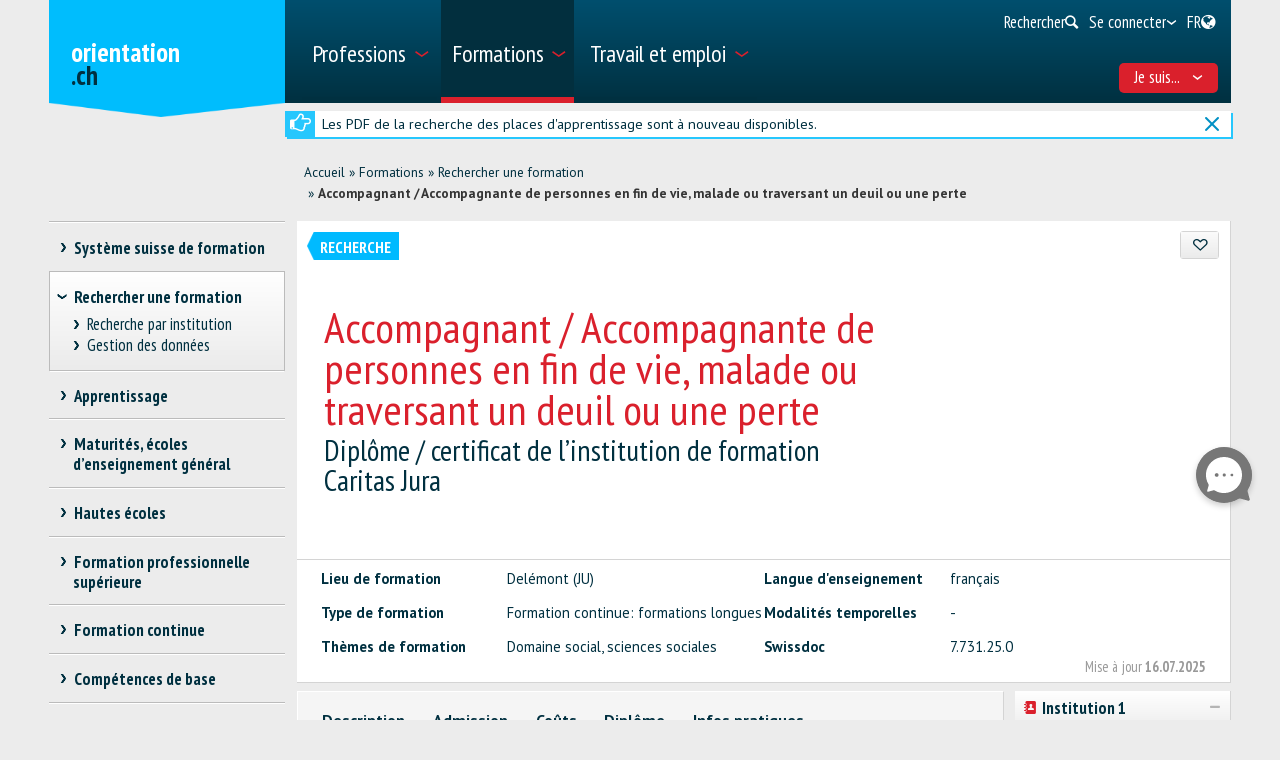

--- FILE ---
content_type: text/html; charset=utf-8
request_url: https://www.orientation.ch/dyn/show/2886?lang=fr&id=47164
body_size: 39662
content:

<!DOCTYPE html>
<!--[if IE 7]> 				 <html class="no-js ie7 mobileVersion" lang="fr"> <![endif]-->
<!--[if IE 8]> 				 <html class="no-js mobileVersion lt-ie9" lang="fr"> <![endif]-->
<!--[if IE 9]>			 		<html class="no-js mobileVersion ie9" lang="fr"> <![endif]-->
<!--[if gt IE 8]>			 <html class="no-js mobileVersion" lang="fr"> <![endif]-->
<html lang="fr" class="mobileVersion">
<head>
<meta charset="utf-8"/>
<meta name="publisher" content="SDBB | CSFO"/>
<meta name="distribution" content="global"/>
<meta name="author" content="SDBB | CSFO"/>
<meta name="copyright" content="SDBB | CSFO"/>
<meta name="rating" content="general">
<meta name="language" content="fr"/>
<meta id="viewport" name="viewport" content="width=device-width, initial-scale=1"/>
<meta name="cludocrawler" content="include"/>
<title>Accompagnant / Accompagnante de personnes en fin de vie, malade ou traversant un deuil ou une perte - orientation.ch</title>
<link rel="apple-touch-icon" sizes="180x180" href="/apple-touch-icon.png">
<link rel="icon" type="image/png" href="/favicon-32x32.png" sizes="32x32">
<link rel="icon" type="image/png" href="/favicon-16x16.png" sizes="16x16">
<link rel="icon" type="image/png" href="/android-chrome-192x192.png" sizes="192x192">
<link rel="icon" type="image/png" href="/android-chrome-512x512.png" sizes="512x512">
<link rel="manifest" href="/manifest.json">
<link rel="mask-icon" href="/safari-pinned-tab.svg" color="#5bbad5">
<meta name="theme-color" content="#ffffff">
<link rel="icon" type="image/x-icon" href="/favicon.ico"/>
<meta name="keywords" content="Del&#233;mont (JU), Suisse, Lieu de la formation, fran&#231;ais, Formation continue: formations longues, Domaine social, sciences sociales, 7.731.25.0"/>
<meta name="description" content="Plus de 24&amp;#39;000 offres de formation r&#233;pertori&#233;es sur orientation.ch. Cours et perfectionnements, toutes les fili&#232;res des hautes &#233;coles, les brevets et dipl&#244;mes f&#233;d&#233;raux, les passerelles et fili&#232;res de transition, les &#233;coles d’enseignement g&#233;n&#233;ral."/>
<meta property="og:type" content="website"/>
<meta property="og:locale" content="fr_FR"/>
<meta property="og:locale:alternate" content="de_DE"/>
<meta property="og:locale:alternate" content="it_IT"/>
<meta property="og:title" content="Accompagnant / Accompagnante de personnes en fin de vie, malade ou traversant un deuil ou une perte"/>
<meta name="DC.title" content="Accompagnant / Accompagnante de personnes en fin de vie, malade ou traversant un deuil ou une perte"/>
<meta property="og:description" content="5 modules

Communication-&#233;coute: M&#39;&#233;couter pour &#233;couter l&#39;autre. Principes de base de la communication. Sensibilisation &#224; la communication avec des personnes &#226;g&amp;..."/>
<meta name="DC.description" content="5 modules

Communication-&#233;coute: M&#39;&#233;couter pour &#233;couter l&#39;autre. Principes de base de la communication. Sensibilisation &#224; la communication avec des personnes &#226;g&amp;..."/>
<meta property="og:url" content="https://www.orientation.ch/SharerWeb/Index?id=L2R5bi9zaG93LzI4ODY%2FbGFuZz1mciZpZD00NzE2NA%3D%3D"/>
<meta property="og:image" content="https://www.orientation.ch/Web_file/Get?id=4326"/>
<meta property="og:image:alt" content="orientation.ch"/>
<meta name="twitter:card" content="summary_large_image">
<script src="/bundles/sdbbInternet?v=Z5n4KIOdSZavWbSn342dVP9xxLPKmLtFsI4wBHxEHaU1"></script>
<link href="/Content/Internet_bb_main?v=PDgOJfZRnyETXopHBlcLtkPpUnh34fowmWBJbycQ7OU1" rel="stylesheet"/>
<script>


		var isAuthenticated = false;

		if (sdbb.ConvToBln('False')) {
			isAuthenticated = true;
		};



	</script>
<link rel="canonical" href="https://www.orientation.ch/dyn/show/2886?id=47164"/>
<!--[if IE 7]><link rel="stylesheet" href="/Content/Internet/css/fontello-ie7.css"/><![endif]-->
<!--[if lte IE 8]> <link rel="stylesheet" href="/Content/Internet/css/ie8-grid-foundation-4.css"/><![endif]-->
<!--[if lt IE 9]> <script src="/Content/Internet/js/respond.min.js"></script><![endif]-->
<link href="/Content/InternetCss?v=o6mLy3lCDCtwh9q1doDyJEH1mQRTeqaPipFj48I00jE1" rel="stylesheet"/>
<style>
		:root {
			--compare-count: 4;
		}
	</style>
<script>
		var gblCulture = "fr-CH";
		var gblLang = "fr";
		var gblPage = "2886";
		var gblBreadCrump = "2879,2886"; // BBCH-1876 : used to highlite menu
		var baseUrl = "/";
		var jsPath = "";
		var urlInternet = baseUrl + "dyn/show/";

		var resourceConfirmDelete = sdbb.htmlDecode('Voulez-vous effacer les donn&#233;es d&#233;finitivement?');

		//ie11
		if (!!navigator.userAgent.match(/Trident\/7\./)) { //this is  royalSlider plugin wtih fix for ie11
			var path = '/Content/Internet/js/jquery.royalslider.fix.min.js';
			document.write('<script src="' + path + '"><\/script>');
			//everything else
		} else {
			var path = '/Content/Internet/js/jquery.royalslider.min.js';
			document.write('<script src="' + path + '"><\/script>');//regular royalSlider plugin
		}
	</script>
<script>
		var is_touch_device = 'ontouchstart' in document.documentElement;
		if (navigator.appVersion.indexOf("MSIE") == -1 && (!is_touch_device)) { // js/vendor/jquery should not be included for ie -> otherwise colorbox will crash
			var path = '/Content/Internet/js/vendor/zepto.js';
			document.write('<script src=' +
				('__proto__' in {} ? path : baseUrl + 'Scripts/jquery-1.10.2.min.js') +
				'><\/script>')
		}
	</script>
<script src="/bundles/sdbbInternetFooter?v=pVVDJexa0Ik8x2OaCT87NN_r9chRsYR7q5O692Vee3c1"></script>
<script src="/bundles/sdbbMovieMapper?v=kpI3FQJtjs75x0AFF500bN4OnRFe8KaODt19Jo0x5_41"></script>
</head>
<body id="anchor_top" class="detail">
<header>
<h1 class="sr-only" id="skiplink-h1">Passer au titre</h1>
<ul class="sr-only" aria-roledescription="navigation" aria-labelledby="skiplink-h1">
<li><a accesskey="0" href="/dyn/show/1418">Retour &#224; la page d&#39;accueil</a></li>
<li><a accesskey="1" href="javascript:void(0);" onclick="sdbbInternet.displayMenu()">Passer au menu principal</a></li>
<li><a accesskey="2" href="#main-content">Passer au contenu</a></li>
<li><a accesskey="3" href="/dyn/show/121443">Passer &#224; la page de recherche</a></li>
<li><a accesskey="4" class="iframe" href="/dyn/show/1687">Passer au formulaire de contact</a></li>
<li><a accesskey="5" href="#footer">Sauter au lien dans le pied de page</a></li>
</ul>
</header>
<div id="menu" class="custom-show-for-small ux17">
<div id="menu-wrapper" class="dl-menuwrapper">
<ul class="ux17_nav-mobile dl-menu dl-menuopen" role="menu">
<li class="ux17_has-sub" role="none">
<a class="has-i " href="#" aria-expanded="false" tabindex="-1" role="menuitem" aria-haspopup="true">Professions<i class="access-icon-arrow" aria-hidden="true"></i></a>
<ul class="dl-submenu levelbox level-1" role="menu" aria-label="Menu principal">
<li class="ux17_featurebox" role="none">
<a class="arrow toplink has-i" href="/dyn/show/1893" role="menuitem"><i class="access-icon-arrow" aria-hidden="true"></i>Professions</a>
</li>
<li class="ux17_featurebox" role="none">
<a class="arrow toplink has-i" href="/dyn/show/170785" role="menuitem"><i class="access-icon-arrow" aria-hidden="true"></i>Stages d'orientation</a>
</li>
<li class="ux17_featurebox" role="none">
<a class="arrow toplink has-i" href="/dyn/show/61007" role="menuitem" tabindex="- 1">
<i class="access -icon-arrow" aria-hidden="true"></i>
<div class="mob-teaser-cont">
<strong>Choix professionnel</strong>
<span class="teaser-byline">Découvre le monde des professions et réfléchis à ton choix professionnel.</span>
</div>
</a>
</li>
<li role="none">
<a class="page_1893" href="/dyn/show/1893" role="menuitem" tabindex="-1"> Rechercher une profession</a>
</li>
<li role="none">
<a class="page_1904" href="/dyn/show/1904" role="menuitem" tabindex="-1"> Rechercher une vidéo</a>
</li>
<li role="none" class="ux17_has-sub not-active">
<a class="has-i" aria-expanded="false" aria-haspopup="true" href="#" role="menuitem" tabindex="-1"> Choix professionnel<i class="access-icon-arrow" aria-hidden="true"></i></a>
<ul class="dl-submenu levelbox level-2" role="menu" aria-label="Me connaître">
<li role="none">
<a class="page_197950" href="/dyn/show/61007" role="menuitem" tabindex="-1"> Choix professionnel</a>
</li>
<li role="none" class="ux17_has-sub not-active">
<a class="has-i" aria-expanded="false" aria-haspopup="true" href="#" role="menuitem" tabindex="-1"> Me connaître<i class="access-icon-arrow" aria-hidden="true"></i></a>
<ul class="dl-submenu levelbox level-3" role="menu" aria-label="Pour les enseignant-e-s: Me connaître">
<li role="none">
<a class="page_198164" href="/dyn/show/197950" role="menuitem" tabindex="-1"> Me connaître</a>
</li>
<li role="none">
<a class="page_198164" href="/dyn/show/198164" role="menuitem" tabindex="-1"> Pour les enseignant-e-s: Me connaître</a>
</li>
</ul>
</li>
<li role="none" class="ux17_has-sub not-active">
<a class="has-i" aria-expanded="false" aria-haspopup="true" href="#" role="menuitem" tabindex="-1"> Professions et formations<i class="access-icon-arrow" aria-hidden="true"></i></a>
<ul class="dl-submenu levelbox level-3" role="menu" aria-label="Pour les enseignant-e-s: Professions et formations">
<li role="none">
<a class="page_198504" href="/dyn/show/198403" role="menuitem" tabindex="-1"> Professions et formations</a>
</li>
<li role="none">
<a class="page_198504" href="/dyn/show/198504" role="menuitem" tabindex="-1"> Pour les enseignant-e-s: Professions et formations</a>
</li>
</ul>
</li>
<li role="none" class="ux17_has-sub not-active">
<a class="has-i" aria-expanded="false" aria-haspopup="true" href="#" role="menuitem" tabindex="-1"> Qualités requises et conditions d'admission<i class="access-icon-arrow" aria-hidden="true"></i></a>
<ul class="dl-submenu levelbox level-3" role="menu" aria-label="Pour les enseignant-e-s: Qualités requises et conditions d'admission">
<li role="none">
<a class="page_199405" href="/dyn/show/199161" role="menuitem" tabindex="-1"> Qualités requises et conditions d'admission</a>
</li>
<li role="none">
<a class="page_199405" href="/dyn/show/199405" role="menuitem" tabindex="-1"> Pour les enseignant-e-s: Qualités requises et conditions d'admission</a>
</li>
</ul>
</li>
<li role="none" class="ux17_has-sub not-active">
<a class="has-i" aria-expanded="false" aria-haspopup="true" href="#" role="menuitem" tabindex="-1"> Faire un stage<i class="access-icon-arrow" aria-hidden="true"></i></a>
<ul class="dl-submenu levelbox level-3" role="menu" aria-label="Pour les enseignant-e-s: stages">
<li role="none">
<a class="page_200520" href="/dyn/show/200276" role="menuitem" tabindex="-1"> Faire un stage</a>
</li>
<li role="none">
<a class="page_200520" href="/dyn/show/200520" role="menuitem" tabindex="-1"> Pour les enseignant-e-s: stages</a>
</li>
</ul>
</li>
<li role="none" class="ux17_has-sub not-active">
<a class="has-i" aria-expanded="false" aria-haspopup="true" href="#" role="menuitem" tabindex="-1"> Projet professionnel<i class="access-icon-arrow" aria-hidden="true"></i></a>
<ul class="dl-submenu levelbox level-3" role="menu" aria-label="Pour les enseignant-e-s: Projet professionnel">
<li role="none">
<a class="page_201111" href="/dyn/show/200885" role="menuitem" tabindex="-1"> Projet professionnel</a>
</li>
<li role="none">
<a class="page_201111" href="/dyn/show/201111" role="menuitem" tabindex="-1"> Pour les enseignant-e-s: Projet professionnel</a>
</li>
</ul>
</li>
<li role="none" class="ux17_has-sub not-active">
<a class="has-i" aria-expanded="false" aria-haspopup="true" href="#" role="menuitem" tabindex="-1"> Recherche d'une place d'apprentissage et / ou inscription à une école<i class="access-icon-arrow" aria-hidden="true"></i></a>
<ul class="dl-submenu levelbox level-3" role="menu" aria-label="Pour les enseignant-e-s: Recherche d'une place d'apprentissage et / ou inscription à une école">
<li role="none">
<a class="page_202045" href="/dyn/show/201837" role="menuitem" tabindex="-1"> Recherche d'une place d'apprentissage et / ou inscription à une école</a>
</li>
<li role="none">
<a class="page_202045" href="/dyn/show/202045" role="menuitem" tabindex="-1"> Pour les enseignant-e-s: Recherche d'une place d'apprentissage et / ou inscription à une école</a>
</li>
</ul>
</li>
<li role="none" class="ux17_has-sub not-active">
<a class="has-i" aria-expanded="false" aria-haspopup="true" href="#" role="menuitem" tabindex="-1"> Préparation<i class="access-icon-arrow" aria-hidden="true"></i></a>
<ul class="dl-submenu levelbox level-3" role="menu" aria-label="Pour les enseignant-e-s: Préparation">
<li role="none">
<a class="page_202943" href="/dyn/show/202839" role="menuitem" tabindex="-1"> Préparation</a>
</li>
<li role="none">
<a class="page_202943" href="/dyn/show/202943" role="menuitem" tabindex="-1"> Pour les enseignant-e-s: Préparation</a>
</li>
</ul>
</li>
</ul>
</li>
<li role="none" class="ux17_has-sub not-active">
<a class="has-i" aria-expanded="false" aria-haspopup="true" href="#" role="menuitem" tabindex="-1"> Professions CFC et AFP<i class="access-icon-arrow" aria-hidden="true"></i></a>
<ul class="dl-submenu levelbox level-2" role="menu" aria-label="CFC - apprentissage en 3 ou 4 ans">
<li role="none" class="ux17_has-sub not-active">
<a class="has-i" aria-expanded="false" aria-haspopup="true" href="#" role="menuitem" tabindex="-1"> CFC - apprentissage en 3 ou 4 ans<i class="access-icon-arrow" aria-hidden="true"></i></a>
<ul class="dl-submenu levelbox level-3" role="menu" aria-label="Recherche">
<li role="none">
<a class="page_2086" href="/dyn/show/1922" role="menuitem" tabindex="-1"> Certificat fédéral de capacité CFC</a>
</li>
<li role="none">
<a class="page_2086" href="/dyn/show/2086" role="menuitem" tabindex="-1"> Recherche</a>
</li>
</ul>
</li>
<li role="none" class="ux17_has-sub not-active">
<a class="has-i" aria-expanded="false" aria-haspopup="true" href="#" role="menuitem" tabindex="-1"> AFP - apprentissage en 2 ans<i class="access-icon-arrow" aria-hidden="true"></i></a>
<ul class="dl-submenu levelbox level-3" role="menu" aria-label="Recherche">
<li role="none">
<a class="page_2152" href="/dyn/show/2101" role="menuitem" tabindex="-1"> Attestation fédérale de formation professionnelle AFP</a>
</li>
<li role="none">
<a class="page_2152" href="/dyn/show/2152" role="menuitem" tabindex="-1"> Recherche</a>
</li>
<li role="none">
<a class="page_2035" href="/dyn/show/2035" role="menuitem" tabindex="-1"> Toutes les professions AFP</a>
</li>
<li role="none">
<a class="page_26459" href="/dyn/show/26459" role="menuitem" tabindex="-1"> CFC correspondant à l'AFP</a>
</li>
</ul>
</li>
<li role="none">
<a class="page_2604" href="/dyn/show/2604" role="menuitem" tabindex="-1"> Explorateur des métiers</a>
</li>
<li role="none">
<a class="page_2693" href="/dyn/show/2693" role="menuitem" tabindex="-1"> Questionnaires métiers: vérifier ses intérêts</a>
</li>
</ul>
</li>
<li role="none" class="ux17_has-sub not-active">
<a class="has-i" aria-expanded="false" aria-haspopup="true" href="#" role="menuitem" tabindex="-1"> Professions BF, DF, ES<i class="access-icon-arrow" aria-hidden="true"></i></a>
<ul class="dl-submenu levelbox level-2" role="menu" aria-label="Recherche">
<li role="none">
<a class="page_35273" href="/dyn/show/12549" role="menuitem" tabindex="-1"> Professions de la formation professionnelle supérieure</a>
</li>
<li role="none">
<a class="page_35273" href="/dyn/show/35273" role="menuitem" tabindex="-1"> Recherche</a>
</li>
</ul>
</li>
<li role="none" class="ux17_has-sub not-active">
<a class="has-i" aria-expanded="false" aria-haspopup="true" href="#" role="menuitem" tabindex="-1"> Professions après une haute école<i class="access-icon-arrow" aria-hidden="true"></i></a>
<ul class="dl-submenu levelbox level-2" role="menu" aria-label="Recherche">
<li role="none">
<a class="page_13349" href="/dyn/show/13349" role="menuitem" tabindex="-1"> Recherche</a>
</li>
<li role="none">
<a class="page_2468" href="/dyn/show/2468" role="menuitem" tabindex="-1"> Débouchés par domaine</a>
</li>
<li role="none">
<a class="page_142308" href="/dyn/show/142308" role="menuitem" tabindex="-1"> Parcours de diplômés</a>
</li>
<li role="none">
<a class="page_249099" href="/dyn/show/249099" role="menuitem" tabindex="-1"> Premier emploi après les études</a>
</li>
</ul>
</li>
<li role="none" class="ux17_has-sub not-active">
<a class="has-i" aria-expanded="false" aria-haspopup="true" href="#" role="menuitem" tabindex="-1"> Portraits de professionnels<i class="access-icon-arrow" aria-hidden="true"></i></a>
<ul class="dl-submenu levelbox level-2" role="menu" aria-label="Portraits par secteur">
<li role="none">
<a class="page_237980" href="/dyn/show/237792" role="menuitem" tabindex="-1"> Portraits de professionnels</a>
</li>
<li role="none">
<a class="page_237980" href="/dyn/show/237980" role="menuitem" tabindex="-1"> Portraits par secteur</a>
</li>
</ul>
</li>
<li role="none" class="ux17_has-sub not-active">
<a class="has-i" aria-expanded="false" aria-haspopup="true" href="#" role="menuitem" tabindex="-1"> Stage d'orientation<i class="access-icon-arrow" aria-hidden="true"></i></a>
<ul class="dl-submenu levelbox level-2" role="menu" aria-label="Rechercher un stage">
<li role="none">
<a class="page_170785" href="/dyn/show/2732" role="menuitem" tabindex="-1"> Faire un stage</a>
</li>
<li role="none">
<a class="page_170785" href="/dyn/show/170785" role="menuitem" tabindex="-1"> Rechercher un stage</a>
</li>
</ul>
</li>
</ul>
</li>
<li class="ux17_has-sub" role="none">
<a class="has-i ux17_isactive" href="#" aria-expanded="false" tabindex="-1" role="menuitem" aria-haspopup="true" aria-current="true">Formations<i class="access-icon-arrow" aria-hidden="true"></i></a>
<ul class="dl-submenu levelbox level-1" role="menu" aria-label="Menu principal">
<li class="ux17_featurebox" role="none">
<a class="arrow toplink has-i" href="/dyn/show/2930" role="menuitem"><i class="access-icon-arrow" aria-hidden="true"></i>Places d’apprentissage</a>
</li>
<li class="ux17_featurebox" role="none">
<a class="arrow toplink has-i" href="/dyn/show/170785" role="menuitem"><i class="access-icon-arrow" aria-hidden="true"></i>Stages d'orientation</a>
</li>
<li class="ux17_featurebox" role="none">
<a class="arrow toplink has-i" href="/dyn/show/2879" role="menuitem"><i class="access-icon-arrow" aria-hidden="true"></i>Formations</a>
</li>
<li class="ux17_featurebox" role="none">
<a class="arrow toplink has-i" href="/dyn/show/4069?step=1" role="menuitem" tabindex="- 1">
<i class="access -icon-arrow" aria-hidden="true"></i>
<div class="mob-teaser-cont">
<strong>Choix d'études</strong>
<span class="teaser-byline">Quelle matière étudier?</span>
</div>
</a>
</li>
<li role="none" class="ux17_has-sub not-active">
<a class="has-i" aria-expanded="false" aria-haspopup="true" href="#" role="menuitem" tabindex="-1"> Système suisse de formation<i class="access-icon-arrow" aria-hidden="true"></i></a>
<ul class="dl-submenu levelbox level-2" role="menu" aria-label="Voies de formation par secteur">
<li role="none">
<a class="page_2841" href="/dyn/show/2800" role="menuitem" tabindex="-1"> Voies de formation et titres délivrés</a>
</li>
<li role="none">
<a class="page_2841" href="/dyn/show/2841" role="menuitem" tabindex="-1"> Voies de formation par secteur</a>
</li>
</ul>
</li>
<li role="none" class="ux17_has-sub not-active">
<a class="has-i" aria-expanded="false" aria-haspopup="true" href="#" role="menuitem" tabindex="-1"> Rechercher une formation<i class="access-icon-arrow" aria-hidden="true"></i></a>
<ul class="dl-submenu levelbox level-2" role="menu" aria-label="Recherche par institution">
<li role="none">
<a class="page_157901" href="/dyn/show/2879" role="menuitem" tabindex="-1"> Rechercher une formation</a>
</li>
<li role="none">
<a class="page_157901" href="/dyn/show/157901" role="menuitem" tabindex="-1"> Recherche par institution</a>
</li>
<li role="none">
<a class="page_128618" href="/dyn/show/128618" role="menuitem" tabindex="-1"> Gestion des données</a>
</li>
</ul>
</li>
<li role="none" class="ux17_has-sub not-active">
<a class="has-i" aria-expanded="false" aria-haspopup="true" href="#" role="menuitem" tabindex="-1"> Apprentissage<i class="access-icon-arrow" aria-hidden="true"></i></a>
<ul class="dl-submenu levelbox level-2" role="menu" aria-label="Rechercher une place d'apprentissage">
<li role="none">
<a class="page_2930" href="/dyn/show/2930" role="menuitem" tabindex="-1"> Rechercher une place d'apprentissage</a>
</li>
<li role="none">
<a class="page_2944" href="/dyn/show/2944" role="menuitem" tabindex="-1"> Rechercher une formation en école professionnelle à plein temps</a>
</li>
<li role="none">
<a class="page_2958" href="/dyn/show/2958" role="menuitem" tabindex="-1"> Apprentissage en entreprise ou en école</a>
</li>
<li role="none" class="ux17_has-sub not-active">
<a class="has-i" aria-expanded="false" aria-haspopup="true" href="#" role="menuitem" tabindex="-1"> Candidature pour l'apprentissage<i class="access-icon-arrow" aria-hidden="true"></i></a>
<ul class="dl-submenu levelbox level-3" role="menu" aria-label="Chercher une place d'apprentissage">
<li role="none">
<a class="page_204406" href="/dyn/show/204406" role="menuitem" tabindex="-1"> Chercher une place d'apprentissage</a>
</li>
<li role="none">
<a class="page_205271" href="/dyn/show/205271" role="menuitem" tabindex="-1"> Postuler pour une place d'apprentissage</a>
</li>
<li role="none">
<a class="page_38701" href="/dyn/show/38701" role="menuitem" tabindex="-1"> Dossier de candidature pour l'apprentissage</a>
</li>
<li role="none">
<a class="page_214934" href="/dyn/show/214934" role="menuitem" tabindex="-1"> Lettre de motivation</a>
</li>
<li role="none">
<a class="page_209988" href="/dyn/show/209988" role="menuitem" tabindex="-1"> Curriculum Vitae</a>
</li>
<li role="none">
<a class="page_38706" href="/dyn/show/38706" role="menuitem" tabindex="-1"> Stage de sélection</a>
</li>
<li role="none">
<a class="page_232033" href="/dyn/show/232033" role="menuitem" tabindex="-1"> Entretien d'embauche</a>
</li>
<li role="none">
<a class="page_205062" href="/dyn/show/205062" role="menuitem" tabindex="-1"> Contrat d'apprentissage</a>
</li>
<li role="none">
<a class="page_239527" href="/dyn/show/239527" role="menuitem" tabindex="-1"> Vidéos sur la recherche d'une place d'apprentissage</a>
</li>
</ul>
</li>
<li role="none">
<a class="page_3270" href="/dyn/show/3270" role="menuitem" tabindex="-1"> Examens d’admission, tests d’aptitudes</a>
</li>
<li role="none">
<a class="page_3231" href="/dyn/show/3231" role="menuitem" tabindex="-1"> Salaire pendant l'apprentissage</a>
</li>
<li role="none">
<a class="page_3362" href="/dyn/show/3362" role="menuitem" tabindex="-1"> Conseils pour les apprentis</a>
</li>
<li role="none">
<a class="page_3309" href="/dyn/show/3309" role="menuitem" tabindex="-1"> Maturité professionnelle</a>
</li>
<li role="none">
<a class="page_65131" href="/dyn/show/65131" role="menuitem" tabindex="-1"> Apprentissage après une maturité gymnasiale</a>
</li>
</ul>
</li>
<li role="none" class="ux17_has-sub not-active">
<a class="has-i" aria-expanded="false" aria-haspopup="true" href="#" role="menuitem" tabindex="-1"> Maturités, écoles d’enseignement général<i class="access-icon-arrow" aria-hidden="true"></i></a>
<ul class="dl-submenu levelbox level-2" role="menu" aria-label="Trois types de maturité">
<li role="none">
<a class="page_140997" href="/dyn/show/140997" role="menuitem" tabindex="-1"> Trois types de maturité</a>
</li>
<li role="none">
<a class="page_141086" href="/dyn/show/141086" role="menuitem" tabindex="-1"> Maturité professionnelle</a>
</li>
<li role="none">
<a class="page_3438" href="/dyn/show/3438" role="menuitem" tabindex="-1"> Certificat de culture générale, maturité spécialisée</a>
</li>
<li role="none" class="ux17_has-sub not-active">
<a class="has-i" aria-expanded="false" aria-haspopup="true" href="#" role="menuitem" tabindex="-1"> Maturité gymnasiale<i class="access-icon-arrow" aria-hidden="true"></i></a>
<ul class="dl-submenu levelbox level-3" role="menu" aria-label="Maturité gymnasiale pour adultes, accès aux études sans maturité">
<li role="none">
<a class="page_10549" href="/dyn/show/3452" role="menuitem" tabindex="-1"> Certificat de maturité gymnasiale</a>
</li>
<li role="none">
<a class="page_10549" href="/dyn/show/10549" role="menuitem" tabindex="-1"> Maturité gymnasiale pour adultes, accès aux études sans maturité</a>
</li>
</ul>
</li>
</ul>
</li>
<li role="none" class="ux17_has-sub not-active">
<a class="has-i" aria-expanded="false" aria-haspopup="true" href="#" role="menuitem" tabindex="-1"> Hautes écoles<i class="access-icon-arrow" aria-hidden="true"></i></a>
<ul class="dl-submenu levelbox level-2" role="menu" aria-label="Recherche">
<li role="none">
<a class="page_4002" href="/dyn/show/4002" role="menuitem" tabindex="-1"> Recherche</a>
</li>
<li role="none" class="ux17_has-sub not-active">
<a class="has-i" aria-expanded="false" aria-haspopup="true" href="#" role="menuitem" tabindex="-1"> Test d’intérêts pour les études<i class="access-icon-arrow" aria-hidden="true"></i></a>
<ul class="dl-submenu levelbox level-3" role="menu" aria-label="Test d'intérêts pour les études TIPE">
<li role="none">
<a class="page_4069" href="/dyn/show/4069" role="menuitem" tabindex="-1"> Test d'intérêts pour les études TIPE</a>
</li>
</ul>
</li>
<li role="none" class="ux17_has-sub not-active">
<a class="has-i" aria-expanded="false" aria-haspopup="true" href="#" role="menuitem" tabindex="-1"> Domaines et filières d'études: vue d'ensemble<i class="access-icon-arrow" aria-hidden="true"></i></a>
<ul class="dl-submenu levelbox level-3" role="menu" aria-label="Théologie, sciences des religions">
<li role="none">
<a class="page_4498" href="/dyn/show/3963" role="menuitem" tabindex="-1"> Vue d'ensemble</a>
</li>
<li role="none">
<a class="page_4498" href="/dyn/show/4498" role="menuitem" tabindex="-1"> Théologie, sciences des religions</a>
</li>
<li role="none">
<a class="page_10217" href="/dyn/show/10217" role="menuitem" tabindex="-1"> Droit, sciences économiques</a>
</li>
<li role="none">
<a class="page_4303" href="/dyn/show/4303" role="menuitem" tabindex="-1"> Médecine, santé, sport</a>
</li>
<li role="none">
<a class="page_4381" href="/dyn/show/4381" role="menuitem" tabindex="-1"> Sciences sociales</a>
</li>
<li role="none">
<a class="page_4459" href="/dyn/show/4459" role="menuitem" tabindex="-1"> Langues, littérature, communication, information</a>
</li>
<li role="none">
<a class="page_2997" href="/dyn/show/2997" role="menuitem" tabindex="-1"> Histoire, étude des civilisations</a>
</li>
<li role="none">
<a class="page_4225" href="/dyn/show/4225" role="menuitem" tabindex="-1"> Art, musique, design</a>
</li>
<li role="none">
<a class="page_4108" href="/dyn/show/4108" role="menuitem" tabindex="-1"> Mathématiques, informatique</a>
</li>
<li role="none">
<a class="page_4186" href="/dyn/show/4186" role="menuitem" tabindex="-1"> Sciences naturelles, sciences de l'environnement</a>
</li>
<li role="none">
<a class="page_4147" href="/dyn/show/4147" role="menuitem" tabindex="-1"> Sciences techniques, ingénierie</a>
</li>
<li role="none">
<a class="page_4537" href="/dyn/show/4537" role="menuitem" tabindex="-1"> Enseignement, professions pédagogiques</a>
</li>
</ul>
</li>
<li role="none" class="ux17_has-sub not-active">
<a class="has-i" aria-expanded="false" aria-haspopup="true" href="#" role="menuitem" tabindex="-1"> 3 types de hautes écoles: HES, HEP, HEU<i class="access-icon-arrow" aria-hidden="true"></i></a>
<ul class="dl-submenu levelbox level-3" role="menu" aria-label="Comparaison des hautes écoles">
<li role="none">
<a class="page_4615" href="/dyn/show/4615" role="menuitem" tabindex="-1"> Comparaison des hautes écoles</a>
</li>
<li role="none">
<a class="page_4654" href="/dyn/show/4654" role="menuitem" tabindex="-1"> Hautes écoles spécialisées HES</a>
</li>
<li role="none">
<a class="page_5045" href="/dyn/show/5045" role="menuitem" tabindex="-1"> Hautes écoles pédagogiques HEP</a>
</li>
<li role="none">
<a class="page_5435" href="/dyn/show/5435" role="menuitem" tabindex="-1"> Hautes écoles universitaires HEU</a>
</li>
<li role="none">
<a class="page_123032" href="/dyn/show/123032" role="menuitem" tabindex="-1"> Ranking et choix d'études</a>
</li>
<li role="none">
<a class="page_253821" href="/dyn/show/253821" role="menuitem" tabindex="-1"> Journées d'information</a>
</li>
</ul>
</li>
<li role="none" class="ux17_has-sub not-active">
<a class="has-i" aria-expanded="false" aria-haspopup="true" href="#" role="menuitem" tabindex="-1"> Étudier, diplômes délivrés<i class="access-icon-arrow" aria-hidden="true"></i></a>
<ul class="dl-submenu levelbox level-3" role="menu" aria-label="Organisation des études">
<li role="none">
<a class="page_41078" href="/dyn/show/41078" role="menuitem" tabindex="-1"> Organisation des études</a>
</li>
<li role="none">
<a class="page_7993" href="/dyn/show/7993" role="menuitem" tabindex="-1"> Disciplines et combinaisons de branches</a>
</li>
<li role="none">
<a class="page_9647" href="/dyn/show/9647" role="menuitem" tabindex="-1"> Titres de bachelor, master, doctorat</a>
</li>
<li role="none">
<a class="page_9686" href="/dyn/show/9686" role="menuitem" tabindex="-1"> Titres de formation continue MAS, DAS, CAS</a>
</li>
<li role="none">
<a class="page_7087" href="/dyn/show/7087" role="menuitem" tabindex="-1"> Vie estudiantine</a>
</li>
<li role="none">
<a class="page_138333" href="/dyn/show/138333" role="menuitem" tabindex="-1"> Étudier dans une haute école à l'étranger</a>
</li>
</ul>
</li>
<li role="none" class="ux17_has-sub not-active">
<a class="has-i" aria-expanded="false" aria-haspopup="true" href="#" role="menuitem" tabindex="-1"> Admission, inscription<i class="access-icon-arrow" aria-hidden="true"></i></a>
<ul class="dl-submenu levelbox level-3" role="menu" aria-label="Admission -  vue d'ensemble">
<li role="none">
<a class="page_8245" href="/dyn/show/8245" role="menuitem" tabindex="-1"> Admission - vue d'ensemble</a>
</li>
<li role="none">
<a class="page_6619" href="/dyn/show/6619" role="menuitem" tabindex="-1"> Restrictions d'accès</a>
</li>
<li role="none">
<a class="page_6658" href="/dyn/show/6658" role="menuitem" tabindex="-1"> Admission HES</a>
</li>
<li role="none">
<a class="page_6697" href="/dyn/show/6697" role="menuitem" tabindex="-1"> Admission HEP</a>
</li>
<li role="none">
<a class="page_6736" href="/dyn/show/6736" role="menuitem" tabindex="-1"> Admission HEU</a>
</li>
<li role="none">
<a class="page_138161" href="/dyn/show/138161" role="menuitem" tabindex="-1"> Admission dans une haute école avec un diplôme étranger</a>
</li>
<li role="none">
<a class="page_6775" href="/dyn/show/6775" role="menuitem" tabindex="-1"> Inscription aux études</a>
</li>
<li role="none">
<a class="page_6814" href="/dyn/show/6814" role="menuitem" tabindex="-1"> S'informer et se préparer aux études</a>
</li>
</ul>
</li>
</ul>
</li>
<li role="none" class="ux17_has-sub not-active">
<a class="has-i" aria-expanded="false" aria-haspopup="true" href="#" role="menuitem" tabindex="-1"> Formation professionnelle supérieure<i class="access-icon-arrow" aria-hidden="true"></i></a>
<ul class="dl-submenu levelbox level-2" role="menu" aria-label="Écoles supérieures ES">
<li role="none">
<a class="page_3466" href="/dyn/show/3466" role="menuitem" tabindex="-1"> Écoles supérieures ES</a>
</li>
<li role="none">
<a class="page_3880" href="/dyn/show/3880" role="menuitem" tabindex="-1"> Brevets et diplômes fédéraux BF, DF</a>
</li>
</ul>
</li>
<li role="none" class="ux17_has-sub not-active">
<a class="has-i" aria-expanded="false" aria-haspopup="true" href="#" role="menuitem" tabindex="-1"> Formation continue<i class="access-icon-arrow" aria-hidden="true"></i></a>
<ul class="dl-submenu levelbox level-2" role="menu" aria-label="Recherche">
<li role="none">
<a class="page_7179" href="/dyn/show/7140" role="menuitem" tabindex="-1"> Cours et formations longues</a>
</li>
<li role="none">
<a class="page_7179" href="/dyn/show/7179" role="menuitem" tabindex="-1"> Recherche</a>
</li>
</ul>
</li>
<li role="none">
<a class="page_80442" href="/dyn/show/80442" role="menuitem" tabindex="-1"> Compétences de base</a>
</li>
<li role="none" class="ux17_has-sub not-active">
<a class="has-i" aria-expanded="false" aria-haspopup="true" href="#" role="menuitem" tabindex="-1"> Certification professionnelle pour adultes<i class="access-icon-arrow" aria-hidden="true"></i></a>
<ul class="dl-submenu levelbox level-2" role="menu" aria-label="Vue d'ensemble">
<li role="none">
<a class="page_123538" href="/dyn/show/123538" role="menuitem" tabindex="-1"> Vue d'ensemble</a>
</li>
<li role="none">
<a class="page_115332" href="/dyn/show/115332" role="menuitem" tabindex="-1"> Portails d’entrée</a>
</li>
<li role="none">
<a class="page_6215" href="/dyn/show/6215" role="menuitem" tabindex="-1"> Réussir l'examen final</a>
</li>
<li role="none" class="ux17_has-sub not-active">
<a class="has-i" aria-expanded="false" aria-haspopup="true" href="#" role="menuitem" tabindex="-1"> Validation des acquis<i class="access-icon-arrow" aria-hidden="true"></i></a>
<ul class="dl-submenu levelbox level-3" role="menu" aria-label="Procédures de validation des acquis d'expérience en Suisse romande">
<li role="none">
<a class="page_26870" href="/dyn/show/7246" role="menuitem" tabindex="-1"> La validation des acquis</a>
</li>
<li role="none">
<a class="page_26870" href="/dyn/show/26870" role="menuitem" tabindex="-1"> Procédures de validation des acquis d'expérience en Suisse romande</a>
</li>
</ul>
</li>
<li role="none">
<a class="page_26909" href="/dyn/show/26909" role="menuitem" tabindex="-1"> Apprentissage raccourci</a>
</li>
<li role="none">
<a class="page_26948" href="/dyn/show/26948" role="menuitem" tabindex="-1"> Apprentissage classique</a>
</li>
<li role="none">
<a class="page_7285" href="/dyn/show/7285" role="menuitem" tabindex="-1"> Possibilités dans la formation supérieure</a>
</li>
</ul>
</li>
<li role="none" class="ux17_has-sub not-active">
<a class="has-i" aria-expanded="false" aria-haspopup="true" href="#" role="menuitem" tabindex="-1"> Séjours linguistiques, langues étrangères<i class="access-icon-arrow" aria-hidden="true"></i></a>
<ul class="dl-submenu levelbox level-2" role="menu" aria-label="Apprendre une autre langue">
<li role="none">
<a class="page_123294" href="/dyn/show/123294" role="menuitem" tabindex="-1"> Apprendre une autre langue</a>
</li>
<li role="none" class="ux17_has-sub not-active">
<a class="has-i" aria-expanded="false" aria-haspopup="true" href="#" role="menuitem" tabindex="-1"> Diplômes de langue, niveaux de langue<i class="access-icon-arrow" aria-hidden="true"></i></a>
<ul class="dl-submenu levelbox level-3" role="menu" aria-label="Allemand">
<li role="none">
<a class="page_78530" href="/dyn/show/10004" role="menuitem" tabindex="-1"> Diplômes et niveaux</a>
</li>
<li role="none">
<a class="page_78530" href="/dyn/show/78530" role="menuitem" tabindex="-1"> Allemand</a>
</li>
<li role="none">
<a class="page_78579" href="/dyn/show/78579" role="menuitem" tabindex="-1"> Anglais</a>
</li>
<li role="none">
<a class="page_78556" href="/dyn/show/78556" role="menuitem" tabindex="-1"> Français</a>
</li>
<li role="none">
<a class="page_78602" href="/dyn/show/78602" role="menuitem" tabindex="-1"> Italien</a>
</li>
<li role="none">
<a class="page_78625" href="/dyn/show/78625" role="menuitem" tabindex="-1"> Espagnol, portugais</a>
</li>
<li role="none">
<a class="page_78648" href="/dyn/show/78648" role="menuitem" tabindex="-1"> Chinois, japonais, russe</a>
</li>
</ul>
</li>
</ul>
</li>
<li role="none">
<a class="page_138240" href="/dyn/show/138240" role="menuitem" tabindex="-1"> Se former à l'étranger</a>
</li>
<li role="none" class="ux17_has-sub not-active">
<a class="has-i" aria-expanded="false" aria-haspopup="true" href="#" role="menuitem" tabindex="-1"> Filières de transition<i class="access-icon-arrow" aria-hidden="true"></i></a>
<ul class="dl-submenu levelbox level-2" role="menu" aria-label="Mesures de transition">
<li role="none">
<a class="page_7430" href="/dyn/show/7430" role="menuitem" tabindex="-1"> Mesures de transition</a>
</li>
<li role="none">
<a class="page_7469" href="/dyn/show/7469" role="menuitem" tabindex="-1"> Autres possibilités après l’école</a>
</li>
</ul>
</li>
<li role="none" class="ux17_has-sub not-active">
<a class="has-i" aria-expanded="false" aria-haspopup="true" href="#" role="menuitem" tabindex="-1"> Formations préparatoires, passerelle, année sabbatique<i class="access-icon-arrow" aria-hidden="true"></i></a>
<ul class="dl-submenu levelbox level-2" role="menu" aria-label="Formations ou stages préparatoires">
<li role="none">
<a class="page_57188" href="/dyn/show/57188" role="menuitem" tabindex="-1"> Formations ou stages préparatoires</a>
</li>
<li role="none">
<a class="page_56918" href="/dyn/show/56918" role="menuitem" tabindex="-1"> Examen complémentaire passerelle</a>
</li>
<li role="none">
<a class="page_7561" href="/dyn/show/7561" role="menuitem" tabindex="-1"> Année sabbatique</a>
</li>
</ul>
</li>
<li role="none">
<a class="page_7770" href="/dyn/show/7770" role="menuitem" tabindex="-1"> Financer sa formation</a>
</li>
<li role="none">
<a class="page_9313" href="/dyn/show/9313" role="menuitem" tabindex="-1"> Formation et handicap</a>
</li>
</ul>
</li>
<li class="ux17_has-sub" role="none">
<a class="has-i " href="#" aria-expanded="false" tabindex="-1" role="menuitem" aria-haspopup="true">Travail et emploi<i class="access-icon-arrow" aria-hidden="true"></i></a>
<ul class="dl-submenu levelbox level-1" role="menu" aria-label="Menu principal">
<li class="ux17_featurebox" role="none">
<a class="arrow toplink has-i" href="https://carriere.orientation.ch/?mtm_campaign=bbch" role="menuitem" tabindex="- 1">
<i class="access -icon-arrow" aria-hidden="true"></i>
<div class="mob-teaser-cont">
<strong>Clarifiez votre situation professionnelle</strong>
<span class="teaser-byline">12 questionnaires pour y voir plus clair.</span>
</div>
</a>
</li>
<li role="none" class="ux17_has-sub not-active">
<a class="has-i" aria-expanded="false" aria-haspopup="true" href="#" role="menuitem" tabindex="-1"> Entrée dans la vie professionnelle<i class="access-icon-arrow" aria-hidden="true"></i></a>
<ul class="dl-submenu levelbox level-2" role="menu" aria-label="Jobs, stages, volontariat">
<li role="none">
<a class="page_3114" href="/dyn/show/3114" role="menuitem" tabindex="-1"> Jobs, stages, volontariat</a>
</li>
<li role="none">
<a class="page_8327" href="/dyn/show/8327" role="menuitem" tabindex="-1"> L'apprentissage, et après?</a>
</li>
<li role="none" class="ux17_has-sub not-active">
<a class="has-i" aria-expanded="false" aria-haspopup="true" href="#" role="menuitem" tabindex="-1"> Les études, et après?<i class="access-icon-arrow" aria-hidden="true"></i></a>
<ul class="dl-submenu levelbox level-3" role="menu" aria-label="S'informer">
<li role="none">
<a class="page_10938" href="/dyn/show/10938" role="menuitem" tabindex="-1"> S'informer</a>
</li>
<li role="none">
<a class="page_11086" href="/dyn/show/11086" role="menuitem" tabindex="-1"> S'insérer</a>
</li>
<li role="none">
<a class="page_37969" href="/dyn/show/37969" role="menuitem" tabindex="-1"> Après le bachelor</a>
</li>
<li role="none">
<a class="page_12449" href="/dyn/show/12449" role="menuitem" tabindex="-1"> Programmes de qualification</a>
</li>
<li role="none">
<a class="page_8804" href="/dyn/show/8804" role="menuitem" tabindex="-1"> Premier emploi après les études</a>
</li>
</ul>
</li>
</ul>
</li>
<li role="none" class="ux17_has-sub not-active">
<a class="has-i" aria-expanded="false" aria-haspopup="true" href="#" role="menuitem" tabindex="-1"> Planification professionnelle<i class="access-icon-arrow" aria-hidden="true"></i></a>
<ul class="dl-submenu levelbox level-2" role="menu" aria-label="Étapes de planification professionnelle">
<li role="none">
<a class="page_8443" href="/dyn/show/8443" role="menuitem" tabindex="-1"> Étapes de planification professionnelle</a>
</li>
<li role="none">
<a class="page_8482" href="/dyn/show/8482" role="menuitem" tabindex="-1"> Possibilités de carrière</a>
</li>
<li role="none" class="ux17_has-sub not-active">
<a class="has-i" aria-expanded="false" aria-haspopup="true" href="#" role="menuitem" tabindex="-1"> Conseils et informations pratiques<i class="access-icon-arrow" aria-hidden="true"></i></a>
<ul class="dl-submenu levelbox level-3" role="menu" aria-label="Modalités de formation">
<li role="none">
<a class="page_8610" href="/dyn/show/8610" role="menuitem" tabindex="-1"> Modalités de formation</a>
</li>
<li role="none">
<a class="page_7901" href="/dyn/show/7901" role="menuitem" tabindex="-1"> Formation à distance</a>
</li>
<li role="none">
<a class="page_8571" href="/dyn/show/8571" role="menuitem" tabindex="-1"> Évaluer une offre de formation continue</a>
</li>
<li role="none">
<a class="page_39845" href="/dyn/show/39845" role="menuitem" tabindex="-1"> Labels et certificats de qualité</a>
</li>
</ul>
</li>
</ul>
</li>
<li role="none" class="ux17_has-sub not-active">
<a class="has-i" aria-expanded="false" aria-haspopup="true" href="#" role="menuitem" tabindex="-1"> Secteurs d'activité<i class="access-icon-arrow" aria-hidden="true"></i></a>
<ul class="dl-submenu levelbox level-2" role="menu" aria-label="Vue d'ensemble">
<li role="none">
<a class="page_186738" href="/dyn/show/186738" role="menuitem" tabindex="-1"> Vue d'ensemble</a>
</li>
<li role="none" class="ux17_has-sub not-active">
<a class="has-i" aria-expanded="false" aria-haspopup="true" href="#" role="menuitem" tabindex="-1"> Nature, environnement<i class="access-icon-arrow" aria-hidden="true"></i></a>
<ul class="dl-submenu levelbox level-3" role="menu" aria-label="Agriculture">
<li role="none">
<a class="page_172963" href="/dyn/show/172963" role="menuitem" tabindex="-1"> Agriculture</a>
</li>
<li role="none">
<a class="page_176209" href="/dyn/show/176209" role="menuitem" tabindex="-1"> Économie forestière</a>
</li>
<li role="none">
<a class="page_176276" href="/dyn/show/176276" role="menuitem" tabindex="-1"> Horticulture, paysagisme, art floral</a>
</li>
<li role="none">
<a class="page_176343" href="/dyn/show/176343" role="menuitem" tabindex="-1"> Élevage, soins aux animaux</a>
</li>
<li role="none">
<a class="page_175077" href="/dyn/show/175077" role="menuitem" tabindex="-1"> Environnement, écologie, durabilité</a>
</li>
<li role="none">
<a class="page_208047" href="/dyn/show/208047" role="menuitem" tabindex="-1"> Sciences naturelles</a>
</li>
</ul>
</li>
<li role="none" class="ux17_has-sub not-active">
<a class="has-i" aria-expanded="false" aria-haspopup="true" href="#" role="menuitem" tabindex="-1"> Hôtellerie-restauration, alimentation, tourisme<i class="access-icon-arrow" aria-hidden="true"></i></a>
<ul class="dl-submenu levelbox level-3" role="menu" aria-label="Hôtellerie-restauration">
<li role="none">
<a class="page_176459" href="/dyn/show/176459" role="menuitem" tabindex="-1"> Hôtellerie-restauration</a>
</li>
<li role="none">
<a class="page_176985" href="/dyn/show/176985" role="menuitem" tabindex="-1"> Intendance, Facility Management</a>
</li>
<li role="none">
<a class="page_227291" href="/dyn/show/227291" role="menuitem" tabindex="-1"> Alimentation</a>
</li>
<li role="none">
<a class="page_177521" href="/dyn/show/177521" role="menuitem" tabindex="-1"> Tourisme</a>
</li>
</ul>
</li>
<li role="none" class="ux17_has-sub not-active">
<a class="has-i" aria-expanded="false" aria-haspopup="true" href="#" role="menuitem" tabindex="-1"> Construction, bâtiment, aménagement intérieur<i class="access-icon-arrow" aria-hidden="true"></i></a>
<ul class="dl-submenu levelbox level-3" role="menu" aria-label="Planification, bâtiment, génie civil">
<li role="none">
<a class="page_177637" href="/dyn/show/177637" role="menuitem" tabindex="-1"> Planification, bâtiment, génie civil</a>
</li>
<li role="none">
<a class="page_250228" href="/dyn/show/250228" role="menuitem" tabindex="-1"> Technique du bâtiment</a>
</li>
<li role="none">
<a class="page_178374" href="/dyn/show/178374" role="menuitem" tabindex="-1"> Approvisionnement énergétique, installations électriques</a>
</li>
<li role="none">
<a class="page_247996" href="/dyn/show/247996" role="menuitem" tabindex="-1"> Aménagements intérieurs</a>
</li>
</ul>
</li>
<li role="none" class="ux17_has-sub not-active">
<a class="has-i" aria-expanded="false" aria-haspopup="true" href="#" role="menuitem" tabindex="-1"> Industrie, technique, informatique<i class="access-icon-arrow" aria-hidden="true"></i></a>
<ul class="dl-submenu levelbox level-3" role="menu" aria-label="Chimie, pharma, biotechnologie">
<li role="none">
<a class="page_178624" href="/dyn/show/178624" role="menuitem" tabindex="-1"> Chimie, pharma, biotechnologie</a>
</li>
<li role="none">
<a class="page_179093" href="/dyn/show/179093" role="menuitem" tabindex="-1"> Matières synthétiques, traitement de surface</a>
</li>
<li role="none">
<a class="page_248717" href="/dyn/show/248717" role="menuitem" tabindex="-1"> Papier, impression</a>
</li>
<li role="none">
<a class="page_179160" href="/dyn/show/179160" role="menuitem" tabindex="-1"> Microtechnique, horlogerie</a>
</li>
<li role="none">
<a class="page_179227" href="/dyn/show/179227" role="menuitem" tabindex="-1"> Métallurgie</a>
</li>
<li role="none">
<a class="page_179361" href="/dyn/show/179361" role="menuitem" tabindex="-1"> TIC: informatique, médiamatique</a>
</li>
<li role="none">
<a class="page_179428" href="/dyn/show/179428" role="menuitem" tabindex="-1"> Machines, électrotechnique</a>
</li>
</ul>
</li>
<li role="none" class="ux17_has-sub not-active">
<a class="has-i" aria-expanded="false" aria-haspopup="true" href="#" role="menuitem" tabindex="-1"> Transports, véhicules, logistique<i class="access-icon-arrow" aria-hidden="true"></i></a>
<ul class="dl-submenu levelbox level-3" role="menu" aria-label="Rail">
<li role="none">
<a class="page_179544" href="/dyn/show/179544" role="menuitem" tabindex="-1"> Rail</a>
</li>
<li role="none">
<a class="page_179946" href="/dyn/show/179946" role="menuitem" tabindex="-1"> Route</a>
</li>
<li role="none">
<a class="page_180013" href="/dyn/show/180013" role="menuitem" tabindex="-1"> Transport aérien</a>
</li>
<li role="none">
<a class="page_180080" href="/dyn/show/180080" role="menuitem" tabindex="-1"> Navigation, remontées mécaniques, autres moyens de transport</a>
</li>
<li role="none">
<a class="page_248413" href="/dyn/show/248413" role="menuitem" tabindex="-1"> Véhicules</a>
</li>
<li role="none">
<a class="page_180482" href="/dyn/show/180482" role="menuitem" tabindex="-1"> Logistique</a>
</li>
</ul>
</li>
<li role="none" class="ux17_has-sub not-active">
<a class="has-i" aria-expanded="false" aria-haspopup="true" href="#" role="menuitem" tabindex="-1"> Économie, management, commerce<i class="access-icon-arrow" aria-hidden="true"></i></a>
<ul class="dl-submenu levelbox level-3" role="menu" aria-label="Banques">
<li role="none">
<a class="page_180598" href="/dyn/show/180598" role="menuitem" tabindex="-1"> Banques</a>
</li>
<li role="none">
<a class="page_181269" href="/dyn/show/181269" role="menuitem" tabindex="-1"> Assurances</a>
</li>
<li role="none">
<a class="page_181336" href="/dyn/show/181336" role="menuitem" tabindex="-1"> Économie d'entreprise, management, administration</a>
</li>
<li role="none">
<a class="page_181403" href="/dyn/show/181403" role="menuitem" tabindex="-1"> Immobilier, comptabilité</a>
</li>
<li role="none">
<a class="page_181470" href="/dyn/show/181470" role="menuitem" tabindex="-1"> Ressources humaines, formation en entreprise</a>
</li>
<li role="none">
<a class="page_181537" href="/dyn/show/181537" role="menuitem" tabindex="-1"> Vente, commerce</a>
</li>
</ul>
</li>
<li role="none" class="ux17_has-sub not-active">
<a class="has-i" aria-expanded="false" aria-haspopup="true" href="#" role="menuitem" tabindex="-1"> Administration publique, justice, sécurité<i class="access-icon-arrow" aria-hidden="true"></i></a>
<ul class="dl-submenu levelbox level-3" role="menu" aria-label="Administration publique, justice">
<li role="none">
<a class="page_181717" href="/dyn/show/181717" role="menuitem" tabindex="-1"> Administration publique, justice</a>
</li>
<li role="none">
<a class="page_182120" href="/dyn/show/182120" role="menuitem" tabindex="-1"> Police, service pénitentiaire</a>
</li>
<li role="none">
<a class="page_182187" href="/dyn/show/182187" role="menuitem" tabindex="-1"> Douane, sécurité des frontières</a>
</li>
<li role="none">
<a class="page_182254" href="/dyn/show/182254" role="menuitem" tabindex="-1"> Service du feu, protection incendie</a>
</li>
<li role="none">
<a class="page_182321" href="/dyn/show/182321" role="menuitem" tabindex="-1"> Armée, protection civile</a>
</li>
<li role="none">
<a class="page_182388" href="/dyn/show/182388" role="menuitem" tabindex="-1"> Autres services de sécurité</a>
</li>
</ul>
</li>
<li role="none" class="ux17_has-sub not-active">
<a class="has-i" aria-expanded="false" aria-haspopup="true" href="#" role="menuitem" tabindex="-1"> Art, design, culture, mode<i class="access-icon-arrow" aria-hidden="true"></i></a>
<ul class="dl-submenu levelbox level-3" role="menu" aria-label="Art, artisanat">
<li role="none">
<a class="page_182507" href="/dyn/show/182507" role="menuitem" tabindex="-1"> Art, artisanat</a>
</li>
<li role="none">
<a class="page_182909" href="/dyn/show/182909" role="menuitem" tabindex="-1"> Design</a>
</li>
<li role="none">
<a class="page_182976" href="/dyn/show/182976" role="menuitem" tabindex="-1"> Conservation du patrimoine</a>
</li>
<li role="none">
<a class="page_183043" href="/dyn/show/183043" role="menuitem" tabindex="-1"> Théâtre, musique, danse</a>
</li>
<li role="none">
<a class="page_183110" href="/dyn/show/183110" role="menuitem" tabindex="-1"> Techniques des arts de la scène</a>
</li>
<li role="none">
<a class="page_183177" href="/dyn/show/183177" role="menuitem" tabindex="-1"> Textiles</a>
</li>
</ul>
</li>
<li role="none" class="ux17_has-sub not-active">
<a class="has-i" aria-expanded="false" aria-haspopup="true" href="#" role="menuitem" tabindex="-1"> Médias, information, communication<i class="access-icon-arrow" aria-hidden="true"></i></a>
<ul class="dl-submenu levelbox level-3" role="menu" aria-label="Marketing">
<li role="none">
<a class="page_184164" href="/dyn/show/184164" role="menuitem" tabindex="-1"> Marketing</a>
</li>
<li role="none">
<a class="page_183360" href="/dyn/show/183360" role="menuitem" tabindex="-1"> Production de médias imprimés</a>
</li>
<li role="none">
<a class="page_183829" href="/dyn/show/183829" role="menuitem" tabindex="-1"> Édition</a>
</li>
<li role="none">
<a class="page_183896" href="/dyn/show/183896" role="menuitem" tabindex="-1"> Information, documentation</a>
</li>
<li role="none">
<a class="page_183963" href="/dyn/show/183963" role="menuitem" tabindex="-1"> Journalisme, rédaction</a>
</li>
<li role="none">
<a class="page_184030" href="/dyn/show/184030" role="menuitem" tabindex="-1"> Traduction, interprétation</a>
</li>
<li role="none">
<a class="page_184097" href="/dyn/show/184097" role="menuitem" tabindex="-1"> Médias audiovisuels</a>
</li>
<li role="none">
<a class="page_184231" href="/dyn/show/184231" role="menuitem" tabindex="-1"> Communication commerciale, publicité</a>
</li>
<li role="none">
<a class="page_184298" href="/dyn/show/184298" role="menuitem" tabindex="-1"> Communication institutionnelle, relations publiques</a>
</li>
</ul>
</li>
<li role="none" class="ux17_has-sub not-active">
<a class="has-i" aria-expanded="false" aria-haspopup="true" href="#" role="menuitem" tabindex="-1"> Santé, sport, bien-être<i class="access-icon-arrow" aria-hidden="true"></i></a>
<ul class="dl-submenu levelbox level-3" role="menu" aria-label="Médecine, soins, thérapie">
<li role="none">
<a class="page_184414" href="/dyn/show/184414" role="menuitem" tabindex="-1"> Médecine, soins, thérapie</a>
</li>
<li role="none">
<a class="page_185018" href="/dyn/show/185018" role="menuitem" tabindex="-1"> Technique médicale</a>
</li>
<li role="none">
<a class="page_185152" href="/dyn/show/185152" role="menuitem" tabindex="-1"> Sport, mouvement</a>
</li>
<li role="none">
<a class="page_185219" href="/dyn/show/185219" role="menuitem" tabindex="-1"> Beauté, bien-être</a>
</li>
</ul>
</li>
<li role="none" class="ux17_has-sub not-active">
<a class="has-i" aria-expanded="false" aria-haspopup="true" href="#" role="menuitem" tabindex="-1"> Formation, social<i class="access-icon-arrow" aria-hidden="true"></i></a>
<ul class="dl-submenu levelbox level-3" role="menu" aria-label="Enseignement au degré primaire, secondaire I et II">
<li role="none">
<a class="page_185402" href="/dyn/show/185402" role="menuitem" tabindex="-1"> Enseignement au degré primaire, secondaire I et II</a>
</li>
<li role="none">
<a class="page_185737" href="/dyn/show/185737" role="menuitem" tabindex="-1"> Enseignement au degré tertiaire, formation d'adultes, formation continue</a>
</li>
<li role="none">
<a class="page_185804" href="/dyn/show/185804" role="menuitem" tabindex="-1"> Conseil</a>
</li>
<li role="none">
<a class="page_185871" href="/dyn/show/185871" role="menuitem" tabindex="-1"> Accompagnement social et psychologique, thérapie</a>
</li>
</ul>
</li>
</ul>
</li>
<li role="none" class="ux17_has-sub not-active">
<a class="has-i" aria-expanded="false" aria-haspopup="true" href="#" role="menuitem" tabindex="-1"> Emploi<i class="access-icon-arrow" aria-hidden="true"></i></a>
<ul class="dl-submenu levelbox level-2" role="menu" aria-label="Modèles de travail">
<li role="none">
<a class="page_231749" href="/dyn/show/231749" role="menuitem" tabindex="-1"> Modèles de travail</a>
</li>
<li role="none">
<a class="page_8843" href="/dyn/show/8843" role="menuitem" tabindex="-1"> Chômage</a>
</li>
<li role="none" class="ux17_has-sub not-active">
<a class="has-i" aria-expanded="false" aria-haspopup="true" href="#" role="menuitem" tabindex="-1"> Activité indépendante<i class="access-icon-arrow" aria-hidden="true"></i></a>
<ul class="dl-submenu levelbox level-3" role="menu" aria-label="Portraits d'indépendants">
<li role="none">
<a class="page_175604" href="/dyn/show/8765" role="menuitem" tabindex="-1"> Activité indépendante</a>
</li>
<li role="none">
<a class="page_175604" href="/dyn/show/175604" role="menuitem" tabindex="-1"> Portraits d'indépendants</a>
</li>
</ul>
</li>
<li role="none">
<a class="page_124596" href="/dyn/show/124596" role="menuitem" tabindex="-1"> Égalité des chances</a>
</li>
</ul>
</li>
<li role="none" class="ux17_has-sub not-active">
<a class="has-i" aria-expanded="false" aria-haspopup="true" href="#" role="menuitem" tabindex="-1"> Recherche d'emploi<i class="access-icon-arrow" aria-hidden="true"></i></a>
<ul class="dl-submenu levelbox level-2" role="menu" aria-label="Marché de l'emploi">
<li role="none">
<a class="page_8921" href="/dyn/show/8921" role="menuitem" tabindex="-1"> Marché de l'emploi</a>
</li>
<li role="none">
<a class="page_22269" href="/dyn/show/22269" role="menuitem" tabindex="-1"> Dossier de candidature</a>
</li>
<li role="none">
<a class="page_22364" href="/dyn/show/22364" role="menuitem" tabindex="-1"> Entretien d'embauche</a>
</li>
</ul>
</li>
<li role="none" class="ux17_has-sub not-active">
<a class="has-i" aria-expanded="false" aria-haspopup="true" href="#" role="menuitem" tabindex="-1"> Salaire<i class="access-icon-arrow" aria-hidden="true"></i></a>
<ul class="dl-submenu levelbox level-2" role="menu" aria-label="Salaire">
<li role="none">
<a class="page_160326" href="/dyn/show/160326" role="menuitem" tabindex="-1"> Salaire</a>
</li>
<li role="none">
<a class="page_152786" href="/dyn/show/152786" role="menuitem" tabindex="-1"> Négocier son salaire</a>
</li>
<li role="none">
<a class="page_160360" href="/dyn/show/160360" role="menuitem" tabindex="-1"> Salaire pendant l'apprentissage</a>
</li>
</ul>
</li>
<li role="none" class="ux17_has-sub not-active">
<a class="has-i" aria-expanded="false" aria-haspopup="true" href="#" role="menuitem" tabindex="-1"> À l'étranger<i class="access-icon-arrow" aria-hidden="true"></i></a>
<ul class="dl-submenu levelbox level-2" role="menu" aria-label="Travailler à l'étranger">
<li role="none">
<a class="page_9037" href="/dyn/show/9037" role="menuitem" tabindex="-1"> Travailler à l'étranger</a>
</li>
<li role="none" class="ux17_has-sub not-active">
<a class="has-i" aria-expanded="false" aria-haspopup="true" href="#" role="menuitem" tabindex="-1"> Se former à l'étranger<i class="access-icon-arrow" aria-hidden="true"></i></a>
<ul class="dl-submenu levelbox level-3" role="menu" aria-label="Étudier dans une haute école à l'étranger">
<li role="none">
<a class="page_39925" href="/dyn/show/9076" role="menuitem" tabindex="-1"> Possibilités et organismes</a>
</li>
<li role="none">
<a class="page_39925" href="/dyn/show/39925" role="menuitem" tabindex="-1"> Étudier dans une haute école à l'étranger</a>
</li>
</ul>
</li>
<li role="none">
<a class="page_9115" href="/dyn/show/9115" role="menuitem" tabindex="-1"> Reconnaissance des diplômes suisses à l'étranger</a>
</li>
<li role="none">
<a class="page_58886" href="/dyn/show/58886" role="menuitem" tabindex="-1"> Liens à l'étranger</a>
</li>
</ul>
</li>
<li role="none" class="ux17_has-sub not-active">
<a class="has-i" aria-expanded="false" aria-haspopup="true" href="#" role="menuitem" tabindex="-1"> Pour les étrangers<i class="access-icon-arrow" aria-hidden="true"></i></a>
<ul class="dl-submenu levelbox level-2" role="menu" aria-label="Travailler en Suisse">
<li role="none">
<a class="page_9192" href="/dyn/show/9192" role="menuitem" tabindex="-1"> Travailler en Suisse</a>
</li>
<li role="none" class="ux17_has-sub not-active">
<a class="has-i" aria-expanded="false" aria-haspopup="true" href="#" role="menuitem" tabindex="-1"> Se former en Suisse<i class="access-icon-arrow" aria-hidden="true"></i></a>
<ul class="dl-submenu levelbox level-3" role="menu" aria-label="Formation professionnelle initiale: apprentissage">
<li role="none">
<a class="page_247608" href="/dyn/show/9231" role="menuitem" tabindex="-1"> Démarches</a>
</li>
<li role="none">
<a class="page_247608" href="/dyn/show/247608" role="menuitem" tabindex="-1"> Formation professionnelle initiale: apprentissage</a>
</li>
<li role="none">
<a class="page_24199" href="/dyn/show/24199" role="menuitem" tabindex="-1"> Admission dans une haute école avec un diplôme étranger</a>
</li>
</ul>
</li>
<li role="none">
<a class="page_9270" href="/dyn/show/9270" role="menuitem" tabindex="-1"> Reconnaissance des diplômes étrangers en Suisse</a>
</li>
<li role="none">
<a class="page_247408" href="/dyn/show/247408" role="menuitem" tabindex="-1"> Working and learning in Switzerland for foreigners</a>
</li>
</ul>
</li>
<li role="none">
<a class="page_8032" href="/dyn/show/8032" role="menuitem" tabindex="-1"> Santé et sécurité au travail</a>
</li>
</ul>
</li>
<li role="none">
<div class="ux17_menu-extras" role="menu" aria-label="Affichage du menu pour appareils mobiles">
<div class="ux17_direct_access hidebox" role="menu" data-simple-dropdown-menu="mobile-menu">
<a class="ux17_direct-button custom-button" href="#" role="menuitem" aria-expanded="false" aria-haspopup="true">Je suis...<i class="icon-angle-down" aria-hidden="true"></i></a>
<div class="ux17_direct_box" role="menu" aria-label="Je suis...">
<ul class="arrow has-i toplinks" role="none">
<li class="toplink" role="none"><i class="access-icon-arrow" aria-hidden="true"></i><a tabindex="-1" role="menuitem" class="direct-access-13772-1" href="/dyn/show/13772?id=1">&#192; l’&#233;cole obligatoire</a></li>
<li class="toplink" role="none"><i class="access-icon-arrow" aria-hidden="true"></i><a tabindex="-1" role="menuitem" class="direct-access-13772-5" href="/dyn/show/13772?id=5">Au gymnase</a></li>
<li class="toplink" role="none"><i class="access-icon-arrow" aria-hidden="true"></i><a tabindex="-1" role="menuitem" class="direct-access-13772-7" href="/dyn/show/13772?id=7">En emploi, en recherche d&#39;emploi</a></li>
</ul>
<ul class="arrow has-i morelinks" role="none">
<li role="none"><i class="access-icon-arrow" aria-hidden="true"></i><a tabindex="-1" role="menuitem" class="direct-access-13772-2" href="/dyn/show/13772?id=2">En apprentissage</a></li>
<li role="none"><i class="access-icon-arrow" aria-hidden="true"></i><a tabindex="-1" role="menuitem" class="direct-access-13772-4" href="/dyn/show/13772?id=4">&#192; l’&#233;cole de culture g&#233;n&#233;rale</a></li>
<li role="none"><i class="access-icon-arrow" aria-hidden="true"></i><a tabindex="-1" role="menuitem" class="direct-access-13772-6" href="/dyn/show/13772?id=6">Aux &#233;tudes (HES/HEP/HEU)</a></li>
<li role="none"><i class="access-icon-arrow" aria-hidden="true"></i><a tabindex="-1" role="menuitem" class="direct-access-13772-8" href="/dyn/show/13772?id=8">Bient&#244;t ou depuis peu en Suisse</a></li>
<li role="none"><i class="access-icon-arrow" aria-hidden="true"></i><a tabindex="-1" role="menuitem" class="direct-access-13772-9" href="/dyn/show/13772?id=9">Parent, repr&#233;sentant-e l&#233;gal</a></li>
<li role="none"><i class="access-icon-arrow" aria-hidden="true"></i><a tabindex="-1" role="menuitem" class="direct-access-13772-10" href="/dyn/show/13772?id=10">Enseignant-e</a></li>
</ul>
</div>
</div>
<div class="low-spread-box" role="menu">
<a class="ux17_stronglink" tabindex="-1" role="menuitem" href="/dyn/show/121443">
<h4><i class="icon-search" aria-hidden="true"></i>Rechercher</h4>
</a>
<div class="ux17_language-access hidebox" role="menu" data-simple-dropdown-menu="mobile-menu">
<a class="ux17_lang-button" href="#" role="menuitem" aria-expanded="false" aria-haspopup="true">
<span>FR</span><i class="icon-globe-1" aria-hidden="true"></i>
</a>
<div class="ux17_direct_box language-box" role="menu" aria-label="Changement de langue">
<ul class="arrow has-i toplinks" role="none">
<li class="toplink" role="none">
<i class="access-icon-arrow" aria-hidden="true"></i>
<a id="header-lang-de" tabindex="-1" class="lang-menu " role="menuitem" href="https://www.berufsberatung.ch/dyn/show/2886?lang=de&id=47164">
<i class="ux17_icon-globe" aria-hidden="true"></i>
<span>DE</span>
</a>
</li>
<li class="toplink" role="none">
<i class="access-icon-arrow" aria-hidden="true"></i>
<a id="header-lang-fr" tabindex="-1" class="lang-menu  is-active" role="menuitem" aria-current="true" href="https://www.orientation.ch/dyn/show/2886?lang=fr&id=47164">
<i class="ux17_icon-globe" aria-hidden="true"></i>
<span>FR</span>
</a>
</li>
<li class="toplink" role="none">
<i class="access-icon-arrow" aria-hidden="true"></i>
<a id="header-lang-it" tabindex="-1" class="lang-menu " role="menuitem" href="https://www.orientamento.ch/dyn/show/2886?lang=it&id=47164">
<i class="ux17_icon-globe" aria-hidden="true"></i>
<span>IT</span>
</a>
</li>
</ul>
<ul class="arrow has-i morelinks" role="none">
<li role="none">
<i class="access-icon-arrow" aria-hidden="true"></i>
<a class="lang-menu" tabindex="-1" role="menuitem" href="https://www.berufsberatung.ch/dyn/show/66899?lang=de">
<span>Rumantsch</span>
</a>
<i class="icon-info-circled custom-tooltiponclick" aria-hidden="true" data-tooltiponclick="Infurmaziuns sur da la furmaziun da basa, ils emprendissadis"></i>
</li>
<li role="none">
<i class="access-icon-arrow" aria-hidden="true"></i>
<a class="lang-menu" tabindex="-1" role="menuitem" href="https://www.berufsberatung.ch/dyn/show/41957?lang=de">
<span>English</span>
</a>
<i class="icon-info-circled custom-tooltiponclick" aria-hidden="true" data-tooltiponclick="Informations to working and learning in Switzerland for foreigners"></i>
</li>
</ul>
<ul class="arrow has-i morelinks" role="none">
<li role="none">
<i class="access-icon-arrow" aria-hidden="true"></i>
<a class="lang-menu" tabindex="-1" role="menuitem" href="/dyn/show/71241">
<span>Shqip</span>
</a>
<i class="icon-info-circled custom-tooltiponclick" aria-hidden="true" data-tooltiponclick="Informacione mbi arsimimin dhe profesionin"></i>
</li>
<li role="none">
<i class="access-icon-arrow" aria-hidden="true"></i>
<a class="lang-menu" tabindex="-1" role="menuitem" href="/dyn/show/120902">
<span>العربية</span>
</a>
<i class="icon-info-circled custom-tooltiponclick" aria-hidden="true" data-tooltiponclick="العربیة: معلومات حول التعلیم والعمل"></i>
</li>
<li role="none">
<i class="access-icon-arrow" aria-hidden="true"></i>
<a class="lang-menu" tabindex="-1" role="menuitem" href="/dyn/show/62954">
<span>Deutsch</span>
</a>
<i class="icon-info-circled custom-tooltiponclick" aria-hidden="true" data-tooltiponclick="Informationen zu Bildung und Beruf"></i>
</li>
<li role="none">
<i class="access-icon-arrow" aria-hidden="true"></i>
<a class="lang-menu" tabindex="-1" role="menuitem" href="/dyn/show/69619">
<span>English</span>
</a>
<i class="icon-info-circled custom-tooltiponclick" aria-hidden="true" data-tooltiponclick="Information on education and occupations in Switzerland"></i>
</li>
<li role="none">
<i class="access-icon-arrow" aria-hidden="true"></i>
<a class="lang-menu" tabindex="-1" role="menuitem" href="/dyn/show/129164">
<span>فارسی</span>
</a>
<i class="icon-info-circled custom-tooltiponclick" aria-hidden="true" data-tooltiponclick="فارسی: اطلاعات درباره‌ی آموزش و حرفه"></i>
</li>
<li role="none">
<i class="access-icon-arrow" aria-hidden="true"></i>
<a class="lang-menu" tabindex="-1" role="menuitem" href="/dyn/show/72861">
<span>Fran&#231;ais</span>
</a>
<i class="icon-info-circled custom-tooltiponclick" aria-hidden="true" data-tooltiponclick="Informations sur la formation et l&#39;emploi en Suisse"></i>
</li>
<li role="none">
<i class="access-icon-arrow" aria-hidden="true"></i>
<a class="lang-menu" tabindex="-1" role="menuitem" href="/dyn/show/73360">
<span>Italiano</span>
</a>
<i class="icon-info-circled custom-tooltiponclick" aria-hidden="true" data-tooltiponclick="Informazioni sulle formazioni e sulle professioni"></i>
</li>
<li role="none">
<i class="access-icon-arrow" aria-hidden="true"></i>
<a class="lang-menu" tabindex="-1" role="menuitem" href="/dyn/show/97060">
<span>Portugu&#234;s</span>
</a>
<i class="icon-info-circled custom-tooltiponclick" aria-hidden="true" data-tooltiponclick="Informa&#231;&#245;es sobre forma&#231;&#245;es e profiss&#245;es"></i>
</li>
<li role="none">
<i class="access-icon-arrow" aria-hidden="true"></i>
<a class="lang-menu" tabindex="-1" role="menuitem" href="/dyn/show/70756">
<span>Srpski</span>
</a>
<i class="icon-info-circled custom-tooltiponclick" aria-hidden="true" data-tooltiponclick="Informacije o obrazovanju i zanimanju"></i>
</li>
<li role="none">
<i class="access-icon-arrow" aria-hidden="true"></i>
<a class="lang-menu" tabindex="-1" role="menuitem" href="/dyn/show/128820">
<span>Espa&#241;ol</span>
</a>
<i class="icon-info-circled custom-tooltiponclick" aria-hidden="true" data-tooltiponclick="Informaci&#243;n sobre educaci&#243;n y profesi&#243;n"></i>
</li>
<li role="none">
<i class="access-icon-arrow" aria-hidden="true"></i>
<a class="lang-menu" tabindex="-1" role="menuitem" href="/dyn/show/140042">
<span>தமிழ்</span>
</a>
<i class="icon-info-circled custom-tooltiponclick" aria-hidden="true" data-tooltiponclick="கல்வி மற்றும் தொழில் குறித்த தகவல்கள்"></i>
</li>
<li role="none">
<i class="access-icon-arrow" aria-hidden="true"></i>
<a class="lang-menu" tabindex="-1" role="menuitem" href="/dyn/show/122480">
<span>ትግርኛ</span>
</a>
<i class="icon-info-circled custom-tooltiponclick" aria-hidden="true" data-tooltiponclick="ሓበሬታ ብዛዕባ ትምህርትን ስራሕን"></i>
</li>
<li role="none">
<i class="access-icon-arrow" aria-hidden="true"></i>
<a class="lang-menu" tabindex="-1" role="menuitem" href="/dyn/show/97238">
<span>T&#252;rk&#231;e</span>
</a>
<i class="icon-info-circled custom-tooltiponclick" aria-hidden="true" data-tooltiponclick="Eğitim ve Mesleğe Dair Bilgiler"></i>
</li>
<li role="none">
<i class="access-icon-arrow" aria-hidden="true"></i>
<a class="lang-menu" tabindex="-1" role="menuitem" href="/dyn/show/194350">
<span>Українська</span>
</a>
<i class="icon-info-circled custom-tooltiponclick" aria-hidden="true" data-tooltiponclick="Інформація про освіту і професію"></i>
</li>
</ul>
</div>
</div>
</div>
</div>
</li>
</ul>
</div>
</div>
<div id="container" class="ux17 ">
<div id="header" class="row custom-hide-for-small">
<div class="col-1-5 columns" id="logo">
<a href="/dyn/show/1418">
<div class="bg-wrapper">
<img class="print-only" src='/Content/Internet/img/layout/bg_logo.png' alt="orientation.ch"/>
</div>
<h2 class="logo_text">
<span><span>orientation</span>.ch</span>
</h2>
</a>
</div>
<div class="col-4-5 columns" id="header-right">
<div class="row inner">
<div class="columns large-7">
<nav id="primary-nav-wrap">
<div id="primary-nav" role="menubar">
<div class="nav" role="none">
<a class="" href="#" aria-expanded="false" tabindex="0" role="menuitem" aria-haspopup="true"><span>Professions<i class="icon-angle-down" aria-hidden="true"></i></span></a>
<div class="row ux17_primary-nav-sub-menu" role="none">
<div class="ux17_backpanel one columns large-4" role="none"></div>
<div class="ux17_backpanel two columns large-4 ux17_top-search" role="none">
<ul class="arrow toplinks has-i" role="menu" aria-label="Menu principal deuxi&#232;me niveau">
<li class="toplink" role="none">
<i class="access-icon-arrow" aria-hidden="true"></i>
<a href="/dyn/show/1893" tabindex="-1" role="menuitem" aria-label="Professions - 760 professions et fonctions">Professions</a>
<p>760 professions et fonctions</p>
</li>
<li class="toplink" role="none">
<i class="access-icon-arrow" aria-hidden="true"></i>
<a href="/dyn/show/170785" tabindex="-1" role="menuitem" aria-label="Stages d&amp;#39;orientation - Adresses des entreprises formatrices pour des demandes de stages">Stages d&#39;orientation</a>
<p>Adresses des entreprises formatrices pour des demandes de stages</p>
</li>
</ul>
</div>
<div class="ux17_backpanel three columns large-4 ux17_top-search" role="none">
<div class="bigmenu-teaserbox relbase">
<ul role="menu" aria-label="Choix professionnel - D&#233;couvre le monde des professions et r&#233;fl&#233;chis &#224; ton choix professionnel.">
<li role="none">
<h2 class="teaser-title likealink">Choix professionnel</h2>
<p class="teaser-byline">Découvre le monde des professions et réfléchis à ton choix professionnel.</p>
<picture>
<img class="teaser-img aspect-fit" src="https://www.orientation.ch/web_file/getimagebb2?id=4930&width=600&height=600&cache=true" alt="&amp;quot;&amp;quot;">
</picture>
<span class="img-title">Choix professionnel. &#169; SDBB | CSFO</span>
<a aria-label="Choix professionnel - Découvre le monde des professions et réfléchis à ton choix professionnel." class="coverall" href="/dyn/show/61007" role="menuitem" tabindex="-1"></a>
</li>
</ul>
</div>
</div>
<ul class="dl-submenu levelbox level-1" role="menu" aria-label="Menu principal">
<li role="none">
<a class="page_1893" href="/dyn/show/1893" role="menuitem" tabindex="-1"> Rechercher une profession</a>
</li>
<li role="none">
<a class="page_1904" href="/dyn/show/1904" role="menuitem" tabindex="-1"> Rechercher une vidéo</a>
</li>
<li role="none" class="ux17_has-sub not-active">
<a class="has-i" aria-expanded="false" aria-haspopup="true" href="#" role="menuitem" tabindex="-1"> Choix professionnel<i class="access-icon-arrow" aria-hidden="true"></i></a>
<ul class="dl-submenu levelbox level-2" role="menu" aria-label="Me connaître">
<li role="none">
<a class="page_197950" href="/dyn/show/61007" role="menuitem" tabindex="-1"> Choix professionnel</a>
</li>
<li role="none" class="ux17_has-sub not-active">
<a class="has-i" aria-expanded="false" aria-haspopup="true" href="#" role="menuitem" tabindex="-1"> Me connaître<i class="access-icon-arrow" aria-hidden="true"></i></a>
<ul class="dl-submenu levelbox level-3" role="menu" aria-label="Pour les enseignant-e-s: Me connaître">
<li role="none">
<a class="page_198164" href="/dyn/show/197950" role="menuitem" tabindex="-1"> Me connaître</a>
</li>
<li role="none">
<a class="page_198164" href="/dyn/show/198164" role="menuitem" tabindex="-1"> Pour les enseignant-e-s: Me connaître</a>
</li>
</ul>
</li>
<li role="none" class="ux17_has-sub not-active">
<a class="has-i" aria-expanded="false" aria-haspopup="true" href="#" role="menuitem" tabindex="-1"> Professions et formations<i class="access-icon-arrow" aria-hidden="true"></i></a>
<ul class="dl-submenu levelbox level-3" role="menu" aria-label="Pour les enseignant-e-s: Professions et formations">
<li role="none">
<a class="page_198504" href="/dyn/show/198403" role="menuitem" tabindex="-1"> Professions et formations</a>
</li>
<li role="none">
<a class="page_198504" href="/dyn/show/198504" role="menuitem" tabindex="-1"> Pour les enseignant-e-s: Professions et formations</a>
</li>
</ul>
</li>
<li role="none" class="ux17_has-sub not-active">
<a class="has-i" aria-expanded="false" aria-haspopup="true" href="#" role="menuitem" tabindex="-1"> Qualités requises et conditions d'admission<i class="access-icon-arrow" aria-hidden="true"></i></a>
<ul class="dl-submenu levelbox level-3" role="menu" aria-label="Pour les enseignant-e-s: Qualités requises et conditions d'admission">
<li role="none">
<a class="page_199405" href="/dyn/show/199161" role="menuitem" tabindex="-1"> Qualités requises et conditions d'admission</a>
</li>
<li role="none">
<a class="page_199405" href="/dyn/show/199405" role="menuitem" tabindex="-1"> Pour les enseignant-e-s: Qualités requises et conditions d'admission</a>
</li>
</ul>
</li>
<li role="none" class="ux17_has-sub not-active">
<a class="has-i" aria-expanded="false" aria-haspopup="true" href="#" role="menuitem" tabindex="-1"> Faire un stage<i class="access-icon-arrow" aria-hidden="true"></i></a>
<ul class="dl-submenu levelbox level-3" role="menu" aria-label="Pour les enseignant-e-s: stages">
<li role="none">
<a class="page_200520" href="/dyn/show/200276" role="menuitem" tabindex="-1"> Faire un stage</a>
</li>
<li role="none">
<a class="page_200520" href="/dyn/show/200520" role="menuitem" tabindex="-1"> Pour les enseignant-e-s: stages</a>
</li>
</ul>
</li>
<li role="none" class="ux17_has-sub not-active">
<a class="has-i" aria-expanded="false" aria-haspopup="true" href="#" role="menuitem" tabindex="-1"> Projet professionnel<i class="access-icon-arrow" aria-hidden="true"></i></a>
<ul class="dl-submenu levelbox level-3" role="menu" aria-label="Pour les enseignant-e-s: Projet professionnel">
<li role="none">
<a class="page_201111" href="/dyn/show/200885" role="menuitem" tabindex="-1"> Projet professionnel</a>
</li>
<li role="none">
<a class="page_201111" href="/dyn/show/201111" role="menuitem" tabindex="-1"> Pour les enseignant-e-s: Projet professionnel</a>
</li>
</ul>
</li>
<li role="none" class="ux17_has-sub not-active">
<a class="has-i" aria-expanded="false" aria-haspopup="true" href="#" role="menuitem" tabindex="-1"> Recherche d'une place d'apprentissage et / ou inscription à une école<i class="access-icon-arrow" aria-hidden="true"></i></a>
<ul class="dl-submenu levelbox level-3" role="menu" aria-label="Pour les enseignant-e-s: Recherche d'une place d'apprentissage et / ou inscription à une école">
<li role="none">
<a class="page_202045" href="/dyn/show/201837" role="menuitem" tabindex="-1"> Recherche d'une place d'apprentissage et / ou inscription à une école</a>
</li>
<li role="none">
<a class="page_202045" href="/dyn/show/202045" role="menuitem" tabindex="-1"> Pour les enseignant-e-s: Recherche d'une place d'apprentissage et / ou inscription à une école</a>
</li>
</ul>
</li>
<li role="none" class="ux17_has-sub not-active">
<a class="has-i" aria-expanded="false" aria-haspopup="true" href="#" role="menuitem" tabindex="-1"> Préparation<i class="access-icon-arrow" aria-hidden="true"></i></a>
<ul class="dl-submenu levelbox level-3" role="menu" aria-label="Pour les enseignant-e-s: Préparation">
<li role="none">
<a class="page_202943" href="/dyn/show/202839" role="menuitem" tabindex="-1"> Préparation</a>
</li>
<li role="none">
<a class="page_202943" href="/dyn/show/202943" role="menuitem" tabindex="-1"> Pour les enseignant-e-s: Préparation</a>
</li>
</ul>
</li>
</ul>
</li>
<li role="none" class="ux17_has-sub not-active">
<a class="has-i" aria-expanded="false" aria-haspopup="true" href="#" role="menuitem" tabindex="-1"> Professions CFC et AFP<i class="access-icon-arrow" aria-hidden="true"></i></a>
<ul class="dl-submenu levelbox level-2" role="menu" aria-label="CFC - apprentissage en 3 ou 4 ans">
<li role="none" class="ux17_has-sub not-active">
<a class="has-i" aria-expanded="false" aria-haspopup="true" href="#" role="menuitem" tabindex="-1"> CFC - apprentissage en 3 ou 4 ans<i class="access-icon-arrow" aria-hidden="true"></i></a>
<ul class="dl-submenu levelbox level-3" role="menu" aria-label="Recherche">
<li role="none">
<a class="page_2086" href="/dyn/show/1922" role="menuitem" tabindex="-1"> Certificat fédéral de capacité CFC</a>
</li>
<li role="none">
<a class="page_2086" href="/dyn/show/2086" role="menuitem" tabindex="-1"> Recherche</a>
</li>
</ul>
</li>
<li role="none" class="ux17_has-sub not-active">
<a class="has-i" aria-expanded="false" aria-haspopup="true" href="#" role="menuitem" tabindex="-1"> AFP - apprentissage en 2 ans<i class="access-icon-arrow" aria-hidden="true"></i></a>
<ul class="dl-submenu levelbox level-3" role="menu" aria-label="Recherche">
<li role="none">
<a class="page_2152" href="/dyn/show/2101" role="menuitem" tabindex="-1"> Attestation fédérale de formation professionnelle AFP</a>
</li>
<li role="none">
<a class="page_2152" href="/dyn/show/2152" role="menuitem" tabindex="-1"> Recherche</a>
</li>
<li role="none">
<a class="page_2035" href="/dyn/show/2035" role="menuitem" tabindex="-1"> Toutes les professions AFP</a>
</li>
<li role="none">
<a class="page_26459" href="/dyn/show/26459" role="menuitem" tabindex="-1"> CFC correspondant à l'AFP</a>
</li>
</ul>
</li>
<li role="none">
<a class="page_2604" href="/dyn/show/2604" role="menuitem" tabindex="-1"> Explorateur des métiers</a>
</li>
<li role="none">
<a class="page_2693" href="/dyn/show/2693" role="menuitem" tabindex="-1"> Questionnaires métiers: vérifier ses intérêts</a>
</li>
</ul>
</li>
<li role="none" class="ux17_has-sub not-active">
<a class="has-i" aria-expanded="false" aria-haspopup="true" href="#" role="menuitem" tabindex="-1"> Professions BF, DF, ES<i class="access-icon-arrow" aria-hidden="true"></i></a>
<ul class="dl-submenu levelbox level-2" role="menu" aria-label="Recherche">
<li role="none">
<a class="page_35273" href="/dyn/show/12549" role="menuitem" tabindex="-1"> Professions de la formation professionnelle supérieure</a>
</li>
<li role="none">
<a class="page_35273" href="/dyn/show/35273" role="menuitem" tabindex="-1"> Recherche</a>
</li>
</ul>
</li>
<li role="none" class="ux17_has-sub not-active">
<a class="has-i" aria-expanded="false" aria-haspopup="true" href="#" role="menuitem" tabindex="-1"> Professions après une haute école<i class="access-icon-arrow" aria-hidden="true"></i></a>
<ul class="dl-submenu levelbox level-2" role="menu" aria-label="Recherche">
<li role="none">
<a class="page_13349" href="/dyn/show/13349" role="menuitem" tabindex="-1"> Recherche</a>
</li>
<li role="none">
<a class="page_2468" href="/dyn/show/2468" role="menuitem" tabindex="-1"> Débouchés par domaine</a>
</li>
<li role="none">
<a class="page_142308" href="/dyn/show/142308" role="menuitem" tabindex="-1"> Parcours de diplômés</a>
</li>
<li role="none">
<a class="page_249099" href="/dyn/show/249099" role="menuitem" tabindex="-1"> Premier emploi après les études</a>
</li>
</ul>
</li>
<li role="none" class="ux17_has-sub not-active">
<a class="has-i" aria-expanded="false" aria-haspopup="true" href="#" role="menuitem" tabindex="-1"> Portraits de professionnels<i class="access-icon-arrow" aria-hidden="true"></i></a>
<ul class="dl-submenu levelbox level-2" role="menu" aria-label="Portraits par secteur">
<li role="none">
<a class="page_237980" href="/dyn/show/237792" role="menuitem" tabindex="-1"> Portraits de professionnels</a>
</li>
<li role="none">
<a class="page_237980" href="/dyn/show/237980" role="menuitem" tabindex="-1"> Portraits par secteur</a>
</li>
</ul>
</li>
<li role="none" class="ux17_has-sub not-active">
<a class="has-i" aria-expanded="false" aria-haspopup="true" href="#" role="menuitem" tabindex="-1"> Stage d'orientation<i class="access-icon-arrow" aria-hidden="true"></i></a>
<ul class="dl-submenu levelbox level-2" role="menu" aria-label="Rechercher un stage">
<li role="none">
<a class="page_170785" href="/dyn/show/2732" role="menuitem" tabindex="-1"> Faire un stage</a>
</li>
<li role="none">
<a class="page_170785" href="/dyn/show/170785" role="menuitem" tabindex="-1"> Rechercher un stage</a>
</li>
</ul>
</li>
</ul>
</div>
</div>
<div class="nav" role="none">
<a class="ux17_isactive" href="#" aria-expanded="false" tabindex="-1" role="menuitem" aria-haspopup="true" aria-current="true"><span>Formations<i class="icon-angle-down" aria-hidden="true"></i></span></a>
<div class="row ux17_primary-nav-sub-menu" role="none">
<div class="ux17_backpanel one columns large-4" role="none"></div>
<div class="ux17_backpanel two columns large-4 ux17_top-search" role="none">
<ul class="arrow toplinks has-i" role="menu" aria-label="Menu principal deuxi&#232;me niveau">
<li class="toplink" role="none">
<i class="access-icon-arrow" aria-hidden="true"></i>
<a href="/dyn/show/2930" tabindex="-1" role="menuitem" aria-label="Places d’apprentissage - 28&amp;#39;151 places disponibles en Suisse">Places d’apprentissage</a>
<p>28&#39;151 places disponibles en Suisse</p>
</li>
<li class="toplink" role="none">
<i class="access-icon-arrow" aria-hidden="true"></i>
<a href="/dyn/show/170785" tabindex="-1" role="menuitem" aria-label="Stages d&amp;#39;orientation - Adresses des entreprises formatrices pour des demandes de stages">Stages d&#39;orientation</a>
<p>Adresses des entreprises formatrices pour des demandes de stages</p>
</li>
<li class="toplink" role="none">
<i class="access-icon-arrow" aria-hidden="true"></i>
<a href="/dyn/show/2879" tabindex="-1" role="menuitem" aria-label="Formations - 20&amp;#39;954 offres de formation">Formations</a>
<p>20&#39;954 offres de formation</p>
</li>
</ul>
</div>
<div class="ux17_backpanel three columns large-4 ux17_top-search" role="none">
<div class="bigmenu-teaserbox relbase">
<ul role="menu" aria-label="Choix d&amp;#39;&#233;tudes - Quelle mati&#232;re &#233;tudier?">
<li role="none">
<h2 class="teaser-title likealink">Choix d&#39;&#233;tudes</h2>
<p class="teaser-byline">Quelle matière étudier?</p>
<picture>
<img class="teaser-img aspect-fit" src="https://www.orientation.ch/web_file/getimagebb2?id=4931&width=600&height=600&cache=true" alt="&amp;quot;&amp;quot;">
</picture>
<span class="img-title">&#169; istockphoto.com/wundervisuals</span>
<a aria-label="Choix d&amp;#39;études - Quelle matière étudier?" class="coverall" href="/dyn/show/4069?step=1" role="menuitem" tabindex="-1"></a>
</li>
</ul>
</div>
</div>
<ul class="dl-submenu levelbox level-1" role="menu" aria-label="Menu principal">
<li role="none" class="ux17_has-sub not-active">
<a class="has-i" aria-expanded="false" aria-haspopup="true" href="#" role="menuitem" tabindex="-1"> Système suisse de formation<i class="access-icon-arrow" aria-hidden="true"></i></a>
<ul class="dl-submenu levelbox level-2" role="menu" aria-label="Voies de formation par secteur">
<li role="none">
<a class="page_2841" href="/dyn/show/2800" role="menuitem" tabindex="-1"> Voies de formation et titres délivrés</a>
</li>
<li role="none">
<a class="page_2841" href="/dyn/show/2841" role="menuitem" tabindex="-1"> Voies de formation par secteur</a>
</li>
</ul>
</li>
<li role="none" class="ux17_has-sub not-active">
<a class="has-i" aria-expanded="false" aria-haspopup="true" href="#" role="menuitem" tabindex="-1"> Rechercher une formation<i class="access-icon-arrow" aria-hidden="true"></i></a>
<ul class="dl-submenu levelbox level-2" role="menu" aria-label="Recherche par institution">
<li role="none">
<a class="page_157901" href="/dyn/show/2879" role="menuitem" tabindex="-1"> Rechercher une formation</a>
</li>
<li role="none">
<a class="page_157901" href="/dyn/show/157901" role="menuitem" tabindex="-1"> Recherche par institution</a>
</li>
<li role="none">
<a class="page_128618" href="/dyn/show/128618" role="menuitem" tabindex="-1"> Gestion des données</a>
</li>
</ul>
</li>
<li role="none" class="ux17_has-sub not-active">
<a class="has-i" aria-expanded="false" aria-haspopup="true" href="#" role="menuitem" tabindex="-1"> Apprentissage<i class="access-icon-arrow" aria-hidden="true"></i></a>
<ul class="dl-submenu levelbox level-2" role="menu" aria-label="Rechercher une place d'apprentissage">
<li role="none">
<a class="page_2930" href="/dyn/show/2930" role="menuitem" tabindex="-1"> Rechercher une place d'apprentissage</a>
</li>
<li role="none">
<a class="page_2944" href="/dyn/show/2944" role="menuitem" tabindex="-1"> Rechercher une formation en école professionnelle à plein temps</a>
</li>
<li role="none">
<a class="page_2958" href="/dyn/show/2958" role="menuitem" tabindex="-1"> Apprentissage en entreprise ou en école</a>
</li>
<li role="none" class="ux17_has-sub not-active">
<a class="has-i" aria-expanded="false" aria-haspopup="true" href="#" role="menuitem" tabindex="-1"> Candidature pour l'apprentissage<i class="access-icon-arrow" aria-hidden="true"></i></a>
<ul class="dl-submenu levelbox level-3" role="menu" aria-label="Chercher une place d'apprentissage">
<li role="none">
<a class="page_204406" href="/dyn/show/204406" role="menuitem" tabindex="-1"> Chercher une place d'apprentissage</a>
</li>
<li role="none">
<a class="page_205271" href="/dyn/show/205271" role="menuitem" tabindex="-1"> Postuler pour une place d'apprentissage</a>
</li>
<li role="none">
<a class="page_38701" href="/dyn/show/38701" role="menuitem" tabindex="-1"> Dossier de candidature pour l'apprentissage</a>
</li>
<li role="none">
<a class="page_214934" href="/dyn/show/214934" role="menuitem" tabindex="-1"> Lettre de motivation</a>
</li>
<li role="none">
<a class="page_209988" href="/dyn/show/209988" role="menuitem" tabindex="-1"> Curriculum Vitae</a>
</li>
<li role="none">
<a class="page_38706" href="/dyn/show/38706" role="menuitem" tabindex="-1"> Stage de sélection</a>
</li>
<li role="none">
<a class="page_232033" href="/dyn/show/232033" role="menuitem" tabindex="-1"> Entretien d'embauche</a>
</li>
<li role="none">
<a class="page_205062" href="/dyn/show/205062" role="menuitem" tabindex="-1"> Contrat d'apprentissage</a>
</li>
<li role="none">
<a class="page_239527" href="/dyn/show/239527" role="menuitem" tabindex="-1"> Vidéos sur la recherche d'une place d'apprentissage</a>
</li>
</ul>
</li>
<li role="none">
<a class="page_3270" href="/dyn/show/3270" role="menuitem" tabindex="-1"> Examens d’admission, tests d’aptitudes</a>
</li>
<li role="none">
<a class="page_3231" href="/dyn/show/3231" role="menuitem" tabindex="-1"> Salaire pendant l'apprentissage</a>
</li>
<li role="none">
<a class="page_3362" href="/dyn/show/3362" role="menuitem" tabindex="-1"> Conseils pour les apprentis</a>
</li>
<li role="none">
<a class="page_3309" href="/dyn/show/3309" role="menuitem" tabindex="-1"> Maturité professionnelle</a>
</li>
<li role="none">
<a class="page_65131" href="/dyn/show/65131" role="menuitem" tabindex="-1"> Apprentissage après une maturité gymnasiale</a>
</li>
</ul>
</li>
<li role="none" class="ux17_has-sub not-active">
<a class="has-i" aria-expanded="false" aria-haspopup="true" href="#" role="menuitem" tabindex="-1"> Maturités, écoles d’enseignement général<i class="access-icon-arrow" aria-hidden="true"></i></a>
<ul class="dl-submenu levelbox level-2" role="menu" aria-label="Trois types de maturité">
<li role="none">
<a class="page_140997" href="/dyn/show/140997" role="menuitem" tabindex="-1"> Trois types de maturité</a>
</li>
<li role="none">
<a class="page_141086" href="/dyn/show/141086" role="menuitem" tabindex="-1"> Maturité professionnelle</a>
</li>
<li role="none">
<a class="page_3438" href="/dyn/show/3438" role="menuitem" tabindex="-1"> Certificat de culture générale, maturité spécialisée</a>
</li>
<li role="none" class="ux17_has-sub not-active">
<a class="has-i" aria-expanded="false" aria-haspopup="true" href="#" role="menuitem" tabindex="-1"> Maturité gymnasiale<i class="access-icon-arrow" aria-hidden="true"></i></a>
<ul class="dl-submenu levelbox level-3" role="menu" aria-label="Maturité gymnasiale pour adultes, accès aux études sans maturité">
<li role="none">
<a class="page_10549" href="/dyn/show/3452" role="menuitem" tabindex="-1"> Certificat de maturité gymnasiale</a>
</li>
<li role="none">
<a class="page_10549" href="/dyn/show/10549" role="menuitem" tabindex="-1"> Maturité gymnasiale pour adultes, accès aux études sans maturité</a>
</li>
</ul>
</li>
</ul>
</li>
<li role="none" class="ux17_has-sub not-active">
<a class="has-i" aria-expanded="false" aria-haspopup="true" href="#" role="menuitem" tabindex="-1"> Hautes écoles<i class="access-icon-arrow" aria-hidden="true"></i></a>
<ul class="dl-submenu levelbox level-2" role="menu" aria-label="Recherche">
<li role="none">
<a class="page_4002" href="/dyn/show/4002" role="menuitem" tabindex="-1"> Recherche</a>
</li>
<li role="none" class="ux17_has-sub not-active">
<a class="has-i" aria-expanded="false" aria-haspopup="true" href="#" role="menuitem" tabindex="-1"> Test d’intérêts pour les études<i class="access-icon-arrow" aria-hidden="true"></i></a>
<ul class="dl-submenu levelbox level-3" role="menu" aria-label="Test d'intérêts pour les études TIPE">
<li role="none">
<a class="page_4069" href="/dyn/show/4069" role="menuitem" tabindex="-1"> Test d'intérêts pour les études TIPE</a>
</li>
</ul>
</li>
<li role="none" class="ux17_has-sub not-active">
<a class="has-i" aria-expanded="false" aria-haspopup="true" href="#" role="menuitem" tabindex="-1"> Domaines et filières d'études: vue d'ensemble<i class="access-icon-arrow" aria-hidden="true"></i></a>
<ul class="dl-submenu levelbox level-3" role="menu" aria-label="Théologie, sciences des religions">
<li role="none">
<a class="page_4498" href="/dyn/show/3963" role="menuitem" tabindex="-1"> Vue d'ensemble</a>
</li>
<li role="none">
<a class="page_4498" href="/dyn/show/4498" role="menuitem" tabindex="-1"> Théologie, sciences des religions</a>
</li>
<li role="none">
<a class="page_10217" href="/dyn/show/10217" role="menuitem" tabindex="-1"> Droit, sciences économiques</a>
</li>
<li role="none">
<a class="page_4303" href="/dyn/show/4303" role="menuitem" tabindex="-1"> Médecine, santé, sport</a>
</li>
<li role="none">
<a class="page_4381" href="/dyn/show/4381" role="menuitem" tabindex="-1"> Sciences sociales</a>
</li>
<li role="none">
<a class="page_4459" href="/dyn/show/4459" role="menuitem" tabindex="-1"> Langues, littérature, communication, information</a>
</li>
<li role="none">
<a class="page_2997" href="/dyn/show/2997" role="menuitem" tabindex="-1"> Histoire, étude des civilisations</a>
</li>
<li role="none">
<a class="page_4225" href="/dyn/show/4225" role="menuitem" tabindex="-1"> Art, musique, design</a>
</li>
<li role="none">
<a class="page_4108" href="/dyn/show/4108" role="menuitem" tabindex="-1"> Mathématiques, informatique</a>
</li>
<li role="none">
<a class="page_4186" href="/dyn/show/4186" role="menuitem" tabindex="-1"> Sciences naturelles, sciences de l'environnement</a>
</li>
<li role="none">
<a class="page_4147" href="/dyn/show/4147" role="menuitem" tabindex="-1"> Sciences techniques, ingénierie</a>
</li>
<li role="none">
<a class="page_4537" href="/dyn/show/4537" role="menuitem" tabindex="-1"> Enseignement, professions pédagogiques</a>
</li>
</ul>
</li>
<li role="none" class="ux17_has-sub not-active">
<a class="has-i" aria-expanded="false" aria-haspopup="true" href="#" role="menuitem" tabindex="-1"> 3 types de hautes écoles: HES, HEP, HEU<i class="access-icon-arrow" aria-hidden="true"></i></a>
<ul class="dl-submenu levelbox level-3" role="menu" aria-label="Comparaison des hautes écoles">
<li role="none">
<a class="page_4615" href="/dyn/show/4615" role="menuitem" tabindex="-1"> Comparaison des hautes écoles</a>
</li>
<li role="none">
<a class="page_4654" href="/dyn/show/4654" role="menuitem" tabindex="-1"> Hautes écoles spécialisées HES</a>
</li>
<li role="none">
<a class="page_5045" href="/dyn/show/5045" role="menuitem" tabindex="-1"> Hautes écoles pédagogiques HEP</a>
</li>
<li role="none">
<a class="page_5435" href="/dyn/show/5435" role="menuitem" tabindex="-1"> Hautes écoles universitaires HEU</a>
</li>
<li role="none">
<a class="page_123032" href="/dyn/show/123032" role="menuitem" tabindex="-1"> Ranking et choix d'études</a>
</li>
<li role="none">
<a class="page_253821" href="/dyn/show/253821" role="menuitem" tabindex="-1"> Journées d'information</a>
</li>
</ul>
</li>
<li role="none" class="ux17_has-sub not-active">
<a class="has-i" aria-expanded="false" aria-haspopup="true" href="#" role="menuitem" tabindex="-1"> Étudier, diplômes délivrés<i class="access-icon-arrow" aria-hidden="true"></i></a>
<ul class="dl-submenu levelbox level-3" role="menu" aria-label="Organisation des études">
<li role="none">
<a class="page_41078" href="/dyn/show/41078" role="menuitem" tabindex="-1"> Organisation des études</a>
</li>
<li role="none">
<a class="page_7993" href="/dyn/show/7993" role="menuitem" tabindex="-1"> Disciplines et combinaisons de branches</a>
</li>
<li role="none">
<a class="page_9647" href="/dyn/show/9647" role="menuitem" tabindex="-1"> Titres de bachelor, master, doctorat</a>
</li>
<li role="none">
<a class="page_9686" href="/dyn/show/9686" role="menuitem" tabindex="-1"> Titres de formation continue MAS, DAS, CAS</a>
</li>
<li role="none">
<a class="page_7087" href="/dyn/show/7087" role="menuitem" tabindex="-1"> Vie estudiantine</a>
</li>
<li role="none">
<a class="page_138333" href="/dyn/show/138333" role="menuitem" tabindex="-1"> Étudier dans une haute école à l'étranger</a>
</li>
</ul>
</li>
<li role="none" class="ux17_has-sub not-active">
<a class="has-i" aria-expanded="false" aria-haspopup="true" href="#" role="menuitem" tabindex="-1"> Admission, inscription<i class="access-icon-arrow" aria-hidden="true"></i></a>
<ul class="dl-submenu levelbox level-3" role="menu" aria-label="Admission -  vue d'ensemble">
<li role="none">
<a class="page_8245" href="/dyn/show/8245" role="menuitem" tabindex="-1"> Admission - vue d'ensemble</a>
</li>
<li role="none">
<a class="page_6619" href="/dyn/show/6619" role="menuitem" tabindex="-1"> Restrictions d'accès</a>
</li>
<li role="none">
<a class="page_6658" href="/dyn/show/6658" role="menuitem" tabindex="-1"> Admission HES</a>
</li>
<li role="none">
<a class="page_6697" href="/dyn/show/6697" role="menuitem" tabindex="-1"> Admission HEP</a>
</li>
<li role="none">
<a class="page_6736" href="/dyn/show/6736" role="menuitem" tabindex="-1"> Admission HEU</a>
</li>
<li role="none">
<a class="page_138161" href="/dyn/show/138161" role="menuitem" tabindex="-1"> Admission dans une haute école avec un diplôme étranger</a>
</li>
<li role="none">
<a class="page_6775" href="/dyn/show/6775" role="menuitem" tabindex="-1"> Inscription aux études</a>
</li>
<li role="none">
<a class="page_6814" href="/dyn/show/6814" role="menuitem" tabindex="-1"> S'informer et se préparer aux études</a>
</li>
</ul>
</li>
</ul>
</li>
<li role="none" class="ux17_has-sub not-active">
<a class="has-i" aria-expanded="false" aria-haspopup="true" href="#" role="menuitem" tabindex="-1"> Formation professionnelle supérieure<i class="access-icon-arrow" aria-hidden="true"></i></a>
<ul class="dl-submenu levelbox level-2" role="menu" aria-label="Écoles supérieures ES">
<li role="none">
<a class="page_3466" href="/dyn/show/3466" role="menuitem" tabindex="-1"> Écoles supérieures ES</a>
</li>
<li role="none">
<a class="page_3880" href="/dyn/show/3880" role="menuitem" tabindex="-1"> Brevets et diplômes fédéraux BF, DF</a>
</li>
</ul>
</li>
<li role="none" class="ux17_has-sub not-active">
<a class="has-i" aria-expanded="false" aria-haspopup="true" href="#" role="menuitem" tabindex="-1"> Formation continue<i class="access-icon-arrow" aria-hidden="true"></i></a>
<ul class="dl-submenu levelbox level-2" role="menu" aria-label="Recherche">
<li role="none">
<a class="page_7179" href="/dyn/show/7140" role="menuitem" tabindex="-1"> Cours et formations longues</a>
</li>
<li role="none">
<a class="page_7179" href="/dyn/show/7179" role="menuitem" tabindex="-1"> Recherche</a>
</li>
</ul>
</li>
<li role="none">
<a class="page_80442" href="/dyn/show/80442" role="menuitem" tabindex="-1"> Compétences de base</a>
</li>
<li role="none" class="ux17_has-sub not-active">
<a class="has-i" aria-expanded="false" aria-haspopup="true" href="#" role="menuitem" tabindex="-1"> Certification professionnelle pour adultes<i class="access-icon-arrow" aria-hidden="true"></i></a>
<ul class="dl-submenu levelbox level-2" role="menu" aria-label="Vue d'ensemble">
<li role="none">
<a class="page_123538" href="/dyn/show/123538" role="menuitem" tabindex="-1"> Vue d'ensemble</a>
</li>
<li role="none">
<a class="page_115332" href="/dyn/show/115332" role="menuitem" tabindex="-1"> Portails d’entrée</a>
</li>
<li role="none">
<a class="page_6215" href="/dyn/show/6215" role="menuitem" tabindex="-1"> Réussir l'examen final</a>
</li>
<li role="none" class="ux17_has-sub not-active">
<a class="has-i" aria-expanded="false" aria-haspopup="true" href="#" role="menuitem" tabindex="-1"> Validation des acquis<i class="access-icon-arrow" aria-hidden="true"></i></a>
<ul class="dl-submenu levelbox level-3" role="menu" aria-label="Procédures de validation des acquis d'expérience en Suisse romande">
<li role="none">
<a class="page_26870" href="/dyn/show/7246" role="menuitem" tabindex="-1"> La validation des acquis</a>
</li>
<li role="none">
<a class="page_26870" href="/dyn/show/26870" role="menuitem" tabindex="-1"> Procédures de validation des acquis d'expérience en Suisse romande</a>
</li>
</ul>
</li>
<li role="none">
<a class="page_26909" href="/dyn/show/26909" role="menuitem" tabindex="-1"> Apprentissage raccourci</a>
</li>
<li role="none">
<a class="page_26948" href="/dyn/show/26948" role="menuitem" tabindex="-1"> Apprentissage classique</a>
</li>
<li role="none">
<a class="page_7285" href="/dyn/show/7285" role="menuitem" tabindex="-1"> Possibilités dans la formation supérieure</a>
</li>
</ul>
</li>
<li role="none" class="ux17_has-sub not-active">
<a class="has-i" aria-expanded="false" aria-haspopup="true" href="#" role="menuitem" tabindex="-1"> Séjours linguistiques, langues étrangères<i class="access-icon-arrow" aria-hidden="true"></i></a>
<ul class="dl-submenu levelbox level-2" role="menu" aria-label="Apprendre une autre langue">
<li role="none">
<a class="page_123294" href="/dyn/show/123294" role="menuitem" tabindex="-1"> Apprendre une autre langue</a>
</li>
<li role="none" class="ux17_has-sub not-active">
<a class="has-i" aria-expanded="false" aria-haspopup="true" href="#" role="menuitem" tabindex="-1"> Diplômes de langue, niveaux de langue<i class="access-icon-arrow" aria-hidden="true"></i></a>
<ul class="dl-submenu levelbox level-3" role="menu" aria-label="Allemand">
<li role="none">
<a class="page_78530" href="/dyn/show/10004" role="menuitem" tabindex="-1"> Diplômes et niveaux</a>
</li>
<li role="none">
<a class="page_78530" href="/dyn/show/78530" role="menuitem" tabindex="-1"> Allemand</a>
</li>
<li role="none">
<a class="page_78579" href="/dyn/show/78579" role="menuitem" tabindex="-1"> Anglais</a>
</li>
<li role="none">
<a class="page_78556" href="/dyn/show/78556" role="menuitem" tabindex="-1"> Français</a>
</li>
<li role="none">
<a class="page_78602" href="/dyn/show/78602" role="menuitem" tabindex="-1"> Italien</a>
</li>
<li role="none">
<a class="page_78625" href="/dyn/show/78625" role="menuitem" tabindex="-1"> Espagnol, portugais</a>
</li>
<li role="none">
<a class="page_78648" href="/dyn/show/78648" role="menuitem" tabindex="-1"> Chinois, japonais, russe</a>
</li>
</ul>
</li>
</ul>
</li>
<li role="none">
<a class="page_138240" href="/dyn/show/138240" role="menuitem" tabindex="-1"> Se former à l'étranger</a>
</li>
<li role="none" class="ux17_has-sub not-active">
<a class="has-i" aria-expanded="false" aria-haspopup="true" href="#" role="menuitem" tabindex="-1"> Filières de transition<i class="access-icon-arrow" aria-hidden="true"></i></a>
<ul class="dl-submenu levelbox level-2" role="menu" aria-label="Mesures de transition">
<li role="none">
<a class="page_7430" href="/dyn/show/7430" role="menuitem" tabindex="-1"> Mesures de transition</a>
</li>
<li role="none">
<a class="page_7469" href="/dyn/show/7469" role="menuitem" tabindex="-1"> Autres possibilités après l’école</a>
</li>
</ul>
</li>
<li role="none" class="ux17_has-sub not-active">
<a class="has-i" aria-expanded="false" aria-haspopup="true" href="#" role="menuitem" tabindex="-1"> Formations préparatoires, passerelle, année sabbatique<i class="access-icon-arrow" aria-hidden="true"></i></a>
<ul class="dl-submenu levelbox level-2" role="menu" aria-label="Formations ou stages préparatoires">
<li role="none">
<a class="page_57188" href="/dyn/show/57188" role="menuitem" tabindex="-1"> Formations ou stages préparatoires</a>
</li>
<li role="none">
<a class="page_56918" href="/dyn/show/56918" role="menuitem" tabindex="-1"> Examen complémentaire passerelle</a>
</li>
<li role="none">
<a class="page_7561" href="/dyn/show/7561" role="menuitem" tabindex="-1"> Année sabbatique</a>
</li>
</ul>
</li>
<li role="none">
<a class="page_7770" href="/dyn/show/7770" role="menuitem" tabindex="-1"> Financer sa formation</a>
</li>
<li role="none">
<a class="page_9313" href="/dyn/show/9313" role="menuitem" tabindex="-1"> Formation et handicap</a>
</li>
</ul>
</div>
</div>
<div class="nav" role="none">
<a class="" href="#" aria-expanded="false" tabindex="-1" role="menuitem" aria-haspopup="true"><span>Travail et emploi<i class="icon-angle-down" aria-hidden="true"></i></span></a>
<div class="row ux17_primary-nav-sub-menu" role="none">
<div class="ux17_backpanel one columns large-4" role="none"></div>
<div class="ux17_backpanel two columns large-4 ux17_top-search" role="none">
</div>
<div class="ux17_backpanel three columns large-4 ux17_top-search" role="none">
<div class="bigmenu-teaserbox relbase">
<ul role="menu" aria-label="Clarifiez votre situation professionnelle - 12 questionnaires pour y voir plus clair.">
<li role="none">
<h2 class="teaser-title likealink">Clarifiez votre situation professionnelle</h2>
<p class="teaser-byline">12 questionnaires pour y voir plus clair.</p>
<picture>
<img class="teaser-img aspect-fit" src="https://www.orientation.ch/web_file/getimagebb2?id=4932&width=600&height=600&cache=true" alt="&amp;quot;&amp;quot;">
</picture>
<span class="img-title">&#169; StockAdobe.com/metamorworks</span>
<a aria-label="Clarifiez votre situation professionnelle - 12 questionnaires pour y voir plus clair." class="coverall" href="https://carriere.orientation.ch/?mtm_campaign=bbch" role="menuitem" tabindex="-1" target="_blank"></a>
</li>
</ul>
</div>
</div>
<ul class="dl-submenu levelbox level-1" role="menu" aria-label="Menu principal">
<li role="none" class="ux17_has-sub not-active">
<a class="has-i" aria-expanded="false" aria-haspopup="true" href="#" role="menuitem" tabindex="-1"> Entrée dans la vie professionnelle<i class="access-icon-arrow" aria-hidden="true"></i></a>
<ul class="dl-submenu levelbox level-2" role="menu" aria-label="Jobs, stages, volontariat">
<li role="none">
<a class="page_3114" href="/dyn/show/3114" role="menuitem" tabindex="-1"> Jobs, stages, volontariat</a>
</li>
<li role="none">
<a class="page_8327" href="/dyn/show/8327" role="menuitem" tabindex="-1"> L'apprentissage, et après?</a>
</li>
<li role="none" class="ux17_has-sub not-active">
<a class="has-i" aria-expanded="false" aria-haspopup="true" href="#" role="menuitem" tabindex="-1"> Les études, et après?<i class="access-icon-arrow" aria-hidden="true"></i></a>
<ul class="dl-submenu levelbox level-3" role="menu" aria-label="S'informer">
<li role="none">
<a class="page_10938" href="/dyn/show/10938" role="menuitem" tabindex="-1"> S'informer</a>
</li>
<li role="none">
<a class="page_11086" href="/dyn/show/11086" role="menuitem" tabindex="-1"> S'insérer</a>
</li>
<li role="none">
<a class="page_37969" href="/dyn/show/37969" role="menuitem" tabindex="-1"> Après le bachelor</a>
</li>
<li role="none">
<a class="page_12449" href="/dyn/show/12449" role="menuitem" tabindex="-1"> Programmes de qualification</a>
</li>
<li role="none">
<a class="page_8804" href="/dyn/show/8804" role="menuitem" tabindex="-1"> Premier emploi après les études</a>
</li>
</ul>
</li>
</ul>
</li>
<li role="none" class="ux17_has-sub not-active">
<a class="has-i" aria-expanded="false" aria-haspopup="true" href="#" role="menuitem" tabindex="-1"> Planification professionnelle<i class="access-icon-arrow" aria-hidden="true"></i></a>
<ul class="dl-submenu levelbox level-2" role="menu" aria-label="Étapes de planification professionnelle">
<li role="none">
<a class="page_8443" href="/dyn/show/8443" role="menuitem" tabindex="-1"> Étapes de planification professionnelle</a>
</li>
<li role="none">
<a class="page_8482" href="/dyn/show/8482" role="menuitem" tabindex="-1"> Possibilités de carrière</a>
</li>
<li role="none" class="ux17_has-sub not-active">
<a class="has-i" aria-expanded="false" aria-haspopup="true" href="#" role="menuitem" tabindex="-1"> Conseils et informations pratiques<i class="access-icon-arrow" aria-hidden="true"></i></a>
<ul class="dl-submenu levelbox level-3" role="menu" aria-label="Modalités de formation">
<li role="none">
<a class="page_8610" href="/dyn/show/8610" role="menuitem" tabindex="-1"> Modalités de formation</a>
</li>
<li role="none">
<a class="page_7901" href="/dyn/show/7901" role="menuitem" tabindex="-1"> Formation à distance</a>
</li>
<li role="none">
<a class="page_8571" href="/dyn/show/8571" role="menuitem" tabindex="-1"> Évaluer une offre de formation continue</a>
</li>
<li role="none">
<a class="page_39845" href="/dyn/show/39845" role="menuitem" tabindex="-1"> Labels et certificats de qualité</a>
</li>
</ul>
</li>
</ul>
</li>
<li role="none" class="ux17_has-sub not-active">
<a class="has-i" aria-expanded="false" aria-haspopup="true" href="#" role="menuitem" tabindex="-1"> Secteurs d'activité<i class="access-icon-arrow" aria-hidden="true"></i></a>
<ul class="dl-submenu levelbox level-2" role="menu" aria-label="Vue d'ensemble">
<li role="none">
<a class="page_186738" href="/dyn/show/186738" role="menuitem" tabindex="-1"> Vue d'ensemble</a>
</li>
<li role="none" class="ux17_has-sub not-active">
<a class="has-i" aria-expanded="false" aria-haspopup="true" href="#" role="menuitem" tabindex="-1"> Nature, environnement<i class="access-icon-arrow" aria-hidden="true"></i></a>
<ul class="dl-submenu levelbox level-3" role="menu" aria-label="Agriculture">
<li role="none">
<a class="page_172963" href="/dyn/show/172963" role="menuitem" tabindex="-1"> Agriculture</a>
</li>
<li role="none">
<a class="page_176209" href="/dyn/show/176209" role="menuitem" tabindex="-1"> Économie forestière</a>
</li>
<li role="none">
<a class="page_176276" href="/dyn/show/176276" role="menuitem" tabindex="-1"> Horticulture, paysagisme, art floral</a>
</li>
<li role="none">
<a class="page_176343" href="/dyn/show/176343" role="menuitem" tabindex="-1"> Élevage, soins aux animaux</a>
</li>
<li role="none">
<a class="page_175077" href="/dyn/show/175077" role="menuitem" tabindex="-1"> Environnement, écologie, durabilité</a>
</li>
<li role="none">
<a class="page_208047" href="/dyn/show/208047" role="menuitem" tabindex="-1"> Sciences naturelles</a>
</li>
</ul>
</li>
<li role="none" class="ux17_has-sub not-active">
<a class="has-i" aria-expanded="false" aria-haspopup="true" href="#" role="menuitem" tabindex="-1"> Hôtellerie-restauration, alimentation, tourisme<i class="access-icon-arrow" aria-hidden="true"></i></a>
<ul class="dl-submenu levelbox level-3" role="menu" aria-label="Hôtellerie-restauration">
<li role="none">
<a class="page_176459" href="/dyn/show/176459" role="menuitem" tabindex="-1"> Hôtellerie-restauration</a>
</li>
<li role="none">
<a class="page_176985" href="/dyn/show/176985" role="menuitem" tabindex="-1"> Intendance, Facility Management</a>
</li>
<li role="none">
<a class="page_227291" href="/dyn/show/227291" role="menuitem" tabindex="-1"> Alimentation</a>
</li>
<li role="none">
<a class="page_177521" href="/dyn/show/177521" role="menuitem" tabindex="-1"> Tourisme</a>
</li>
</ul>
</li>
<li role="none" class="ux17_has-sub not-active">
<a class="has-i" aria-expanded="false" aria-haspopup="true" href="#" role="menuitem" tabindex="-1"> Construction, bâtiment, aménagement intérieur<i class="access-icon-arrow" aria-hidden="true"></i></a>
<ul class="dl-submenu levelbox level-3" role="menu" aria-label="Planification, bâtiment, génie civil">
<li role="none">
<a class="page_177637" href="/dyn/show/177637" role="menuitem" tabindex="-1"> Planification, bâtiment, génie civil</a>
</li>
<li role="none">
<a class="page_250228" href="/dyn/show/250228" role="menuitem" tabindex="-1"> Technique du bâtiment</a>
</li>
<li role="none">
<a class="page_178374" href="/dyn/show/178374" role="menuitem" tabindex="-1"> Approvisionnement énergétique, installations électriques</a>
</li>
<li role="none">
<a class="page_247996" href="/dyn/show/247996" role="menuitem" tabindex="-1"> Aménagements intérieurs</a>
</li>
</ul>
</li>
<li role="none" class="ux17_has-sub not-active">
<a class="has-i" aria-expanded="false" aria-haspopup="true" href="#" role="menuitem" tabindex="-1"> Industrie, technique, informatique<i class="access-icon-arrow" aria-hidden="true"></i></a>
<ul class="dl-submenu levelbox level-3" role="menu" aria-label="Chimie, pharma, biotechnologie">
<li role="none">
<a class="page_178624" href="/dyn/show/178624" role="menuitem" tabindex="-1"> Chimie, pharma, biotechnologie</a>
</li>
<li role="none">
<a class="page_179093" href="/dyn/show/179093" role="menuitem" tabindex="-1"> Matières synthétiques, traitement de surface</a>
</li>
<li role="none">
<a class="page_248717" href="/dyn/show/248717" role="menuitem" tabindex="-1"> Papier, impression</a>
</li>
<li role="none">
<a class="page_179160" href="/dyn/show/179160" role="menuitem" tabindex="-1"> Microtechnique, horlogerie</a>
</li>
<li role="none">
<a class="page_179227" href="/dyn/show/179227" role="menuitem" tabindex="-1"> Métallurgie</a>
</li>
<li role="none">
<a class="page_179361" href="/dyn/show/179361" role="menuitem" tabindex="-1"> TIC: informatique, médiamatique</a>
</li>
<li role="none">
<a class="page_179428" href="/dyn/show/179428" role="menuitem" tabindex="-1"> Machines, électrotechnique</a>
</li>
</ul>
</li>
<li role="none" class="ux17_has-sub not-active">
<a class="has-i" aria-expanded="false" aria-haspopup="true" href="#" role="menuitem" tabindex="-1"> Transports, véhicules, logistique<i class="access-icon-arrow" aria-hidden="true"></i></a>
<ul class="dl-submenu levelbox level-3" role="menu" aria-label="Rail">
<li role="none">
<a class="page_179544" href="/dyn/show/179544" role="menuitem" tabindex="-1"> Rail</a>
</li>
<li role="none">
<a class="page_179946" href="/dyn/show/179946" role="menuitem" tabindex="-1"> Route</a>
</li>
<li role="none">
<a class="page_180013" href="/dyn/show/180013" role="menuitem" tabindex="-1"> Transport aérien</a>
</li>
<li role="none">
<a class="page_180080" href="/dyn/show/180080" role="menuitem" tabindex="-1"> Navigation, remontées mécaniques, autres moyens de transport</a>
</li>
<li role="none">
<a class="page_248413" href="/dyn/show/248413" role="menuitem" tabindex="-1"> Véhicules</a>
</li>
<li role="none">
<a class="page_180482" href="/dyn/show/180482" role="menuitem" tabindex="-1"> Logistique</a>
</li>
</ul>
</li>
<li role="none" class="ux17_has-sub not-active">
<a class="has-i" aria-expanded="false" aria-haspopup="true" href="#" role="menuitem" tabindex="-1"> Économie, management, commerce<i class="access-icon-arrow" aria-hidden="true"></i></a>
<ul class="dl-submenu levelbox level-3" role="menu" aria-label="Banques">
<li role="none">
<a class="page_180598" href="/dyn/show/180598" role="menuitem" tabindex="-1"> Banques</a>
</li>
<li role="none">
<a class="page_181269" href="/dyn/show/181269" role="menuitem" tabindex="-1"> Assurances</a>
</li>
<li role="none">
<a class="page_181336" href="/dyn/show/181336" role="menuitem" tabindex="-1"> Économie d'entreprise, management, administration</a>
</li>
<li role="none">
<a class="page_181403" href="/dyn/show/181403" role="menuitem" tabindex="-1"> Immobilier, comptabilité</a>
</li>
<li role="none">
<a class="page_181470" href="/dyn/show/181470" role="menuitem" tabindex="-1"> Ressources humaines, formation en entreprise</a>
</li>
<li role="none">
<a class="page_181537" href="/dyn/show/181537" role="menuitem" tabindex="-1"> Vente, commerce</a>
</li>
</ul>
</li>
<li role="none" class="ux17_has-sub not-active">
<a class="has-i" aria-expanded="false" aria-haspopup="true" href="#" role="menuitem" tabindex="-1"> Administration publique, justice, sécurité<i class="access-icon-arrow" aria-hidden="true"></i></a>
<ul class="dl-submenu levelbox level-3" role="menu" aria-label="Administration publique, justice">
<li role="none">
<a class="page_181717" href="/dyn/show/181717" role="menuitem" tabindex="-1"> Administration publique, justice</a>
</li>
<li role="none">
<a class="page_182120" href="/dyn/show/182120" role="menuitem" tabindex="-1"> Police, service pénitentiaire</a>
</li>
<li role="none">
<a class="page_182187" href="/dyn/show/182187" role="menuitem" tabindex="-1"> Douane, sécurité des frontières</a>
</li>
<li role="none">
<a class="page_182254" href="/dyn/show/182254" role="menuitem" tabindex="-1"> Service du feu, protection incendie</a>
</li>
<li role="none">
<a class="page_182321" href="/dyn/show/182321" role="menuitem" tabindex="-1"> Armée, protection civile</a>
</li>
<li role="none">
<a class="page_182388" href="/dyn/show/182388" role="menuitem" tabindex="-1"> Autres services de sécurité</a>
</li>
</ul>
</li>
<li role="none" class="ux17_has-sub not-active">
<a class="has-i" aria-expanded="false" aria-haspopup="true" href="#" role="menuitem" tabindex="-1"> Art, design, culture, mode<i class="access-icon-arrow" aria-hidden="true"></i></a>
<ul class="dl-submenu levelbox level-3" role="menu" aria-label="Art, artisanat">
<li role="none">
<a class="page_182507" href="/dyn/show/182507" role="menuitem" tabindex="-1"> Art, artisanat</a>
</li>
<li role="none">
<a class="page_182909" href="/dyn/show/182909" role="menuitem" tabindex="-1"> Design</a>
</li>
<li role="none">
<a class="page_182976" href="/dyn/show/182976" role="menuitem" tabindex="-1"> Conservation du patrimoine</a>
</li>
<li role="none">
<a class="page_183043" href="/dyn/show/183043" role="menuitem" tabindex="-1"> Théâtre, musique, danse</a>
</li>
<li role="none">
<a class="page_183110" href="/dyn/show/183110" role="menuitem" tabindex="-1"> Techniques des arts de la scène</a>
</li>
<li role="none">
<a class="page_183177" href="/dyn/show/183177" role="menuitem" tabindex="-1"> Textiles</a>
</li>
</ul>
</li>
<li role="none" class="ux17_has-sub not-active">
<a class="has-i" aria-expanded="false" aria-haspopup="true" href="#" role="menuitem" tabindex="-1"> Médias, information, communication<i class="access-icon-arrow" aria-hidden="true"></i></a>
<ul class="dl-submenu levelbox level-3" role="menu" aria-label="Marketing">
<li role="none">
<a class="page_184164" href="/dyn/show/184164" role="menuitem" tabindex="-1"> Marketing</a>
</li>
<li role="none">
<a class="page_183360" href="/dyn/show/183360" role="menuitem" tabindex="-1"> Production de médias imprimés</a>
</li>
<li role="none">
<a class="page_183829" href="/dyn/show/183829" role="menuitem" tabindex="-1"> Édition</a>
</li>
<li role="none">
<a class="page_183896" href="/dyn/show/183896" role="menuitem" tabindex="-1"> Information, documentation</a>
</li>
<li role="none">
<a class="page_183963" href="/dyn/show/183963" role="menuitem" tabindex="-1"> Journalisme, rédaction</a>
</li>
<li role="none">
<a class="page_184030" href="/dyn/show/184030" role="menuitem" tabindex="-1"> Traduction, interprétation</a>
</li>
<li role="none">
<a class="page_184097" href="/dyn/show/184097" role="menuitem" tabindex="-1"> Médias audiovisuels</a>
</li>
<li role="none">
<a class="page_184231" href="/dyn/show/184231" role="menuitem" tabindex="-1"> Communication commerciale, publicité</a>
</li>
<li role="none">
<a class="page_184298" href="/dyn/show/184298" role="menuitem" tabindex="-1"> Communication institutionnelle, relations publiques</a>
</li>
</ul>
</li>
<li role="none" class="ux17_has-sub not-active">
<a class="has-i" aria-expanded="false" aria-haspopup="true" href="#" role="menuitem" tabindex="-1"> Santé, sport, bien-être<i class="access-icon-arrow" aria-hidden="true"></i></a>
<ul class="dl-submenu levelbox level-3" role="menu" aria-label="Médecine, soins, thérapie">
<li role="none">
<a class="page_184414" href="/dyn/show/184414" role="menuitem" tabindex="-1"> Médecine, soins, thérapie</a>
</li>
<li role="none">
<a class="page_185018" href="/dyn/show/185018" role="menuitem" tabindex="-1"> Technique médicale</a>
</li>
<li role="none">
<a class="page_185152" href="/dyn/show/185152" role="menuitem" tabindex="-1"> Sport, mouvement</a>
</li>
<li role="none">
<a class="page_185219" href="/dyn/show/185219" role="menuitem" tabindex="-1"> Beauté, bien-être</a>
</li>
</ul>
</li>
<li role="none" class="ux17_has-sub not-active">
<a class="has-i" aria-expanded="false" aria-haspopup="true" href="#" role="menuitem" tabindex="-1"> Formation, social<i class="access-icon-arrow" aria-hidden="true"></i></a>
<ul class="dl-submenu levelbox level-3" role="menu" aria-label="Enseignement au degré primaire, secondaire I et II">
<li role="none">
<a class="page_185402" href="/dyn/show/185402" role="menuitem" tabindex="-1"> Enseignement au degré primaire, secondaire I et II</a>
</li>
<li role="none">
<a class="page_185737" href="/dyn/show/185737" role="menuitem" tabindex="-1"> Enseignement au degré tertiaire, formation d'adultes, formation continue</a>
</li>
<li role="none">
<a class="page_185804" href="/dyn/show/185804" role="menuitem" tabindex="-1"> Conseil</a>
</li>
<li role="none">
<a class="page_185871" href="/dyn/show/185871" role="menuitem" tabindex="-1"> Accompagnement social et psychologique, thérapie</a>
</li>
</ul>
</li>
</ul>
</li>
<li role="none" class="ux17_has-sub not-active">
<a class="has-i" aria-expanded="false" aria-haspopup="true" href="#" role="menuitem" tabindex="-1"> Emploi<i class="access-icon-arrow" aria-hidden="true"></i></a>
<ul class="dl-submenu levelbox level-2" role="menu" aria-label="Modèles de travail">
<li role="none">
<a class="page_231749" href="/dyn/show/231749" role="menuitem" tabindex="-1"> Modèles de travail</a>
</li>
<li role="none">
<a class="page_8843" href="/dyn/show/8843" role="menuitem" tabindex="-1"> Chômage</a>
</li>
<li role="none" class="ux17_has-sub not-active">
<a class="has-i" aria-expanded="false" aria-haspopup="true" href="#" role="menuitem" tabindex="-1"> Activité indépendante<i class="access-icon-arrow" aria-hidden="true"></i></a>
<ul class="dl-submenu levelbox level-3" role="menu" aria-label="Portraits d'indépendants">
<li role="none">
<a class="page_175604" href="/dyn/show/8765" role="menuitem" tabindex="-1"> Activité indépendante</a>
</li>
<li role="none">
<a class="page_175604" href="/dyn/show/175604" role="menuitem" tabindex="-1"> Portraits d'indépendants</a>
</li>
</ul>
</li>
<li role="none">
<a class="page_124596" href="/dyn/show/124596" role="menuitem" tabindex="-1"> Égalité des chances</a>
</li>
</ul>
</li>
<li role="none" class="ux17_has-sub not-active">
<a class="has-i" aria-expanded="false" aria-haspopup="true" href="#" role="menuitem" tabindex="-1"> Recherche d'emploi<i class="access-icon-arrow" aria-hidden="true"></i></a>
<ul class="dl-submenu levelbox level-2" role="menu" aria-label="Marché de l'emploi">
<li role="none">
<a class="page_8921" href="/dyn/show/8921" role="menuitem" tabindex="-1"> Marché de l'emploi</a>
</li>
<li role="none">
<a class="page_22269" href="/dyn/show/22269" role="menuitem" tabindex="-1"> Dossier de candidature</a>
</li>
<li role="none">
<a class="page_22364" href="/dyn/show/22364" role="menuitem" tabindex="-1"> Entretien d'embauche</a>
</li>
</ul>
</li>
<li role="none" class="ux17_has-sub not-active">
<a class="has-i" aria-expanded="false" aria-haspopup="true" href="#" role="menuitem" tabindex="-1"> Salaire<i class="access-icon-arrow" aria-hidden="true"></i></a>
<ul class="dl-submenu levelbox level-2" role="menu" aria-label="Salaire">
<li role="none">
<a class="page_160326" href="/dyn/show/160326" role="menuitem" tabindex="-1"> Salaire</a>
</li>
<li role="none">
<a class="page_152786" href="/dyn/show/152786" role="menuitem" tabindex="-1"> Négocier son salaire</a>
</li>
<li role="none">
<a class="page_160360" href="/dyn/show/160360" role="menuitem" tabindex="-1"> Salaire pendant l'apprentissage</a>
</li>
</ul>
</li>
<li role="none" class="ux17_has-sub not-active">
<a class="has-i" aria-expanded="false" aria-haspopup="true" href="#" role="menuitem" tabindex="-1"> À l'étranger<i class="access-icon-arrow" aria-hidden="true"></i></a>
<ul class="dl-submenu levelbox level-2" role="menu" aria-label="Travailler à l'étranger">
<li role="none">
<a class="page_9037" href="/dyn/show/9037" role="menuitem" tabindex="-1"> Travailler à l'étranger</a>
</li>
<li role="none" class="ux17_has-sub not-active">
<a class="has-i" aria-expanded="false" aria-haspopup="true" href="#" role="menuitem" tabindex="-1"> Se former à l'étranger<i class="access-icon-arrow" aria-hidden="true"></i></a>
<ul class="dl-submenu levelbox level-3" role="menu" aria-label="Étudier dans une haute école à l'étranger">
<li role="none">
<a class="page_39925" href="/dyn/show/9076" role="menuitem" tabindex="-1"> Possibilités et organismes</a>
</li>
<li role="none">
<a class="page_39925" href="/dyn/show/39925" role="menuitem" tabindex="-1"> Étudier dans une haute école à l'étranger</a>
</li>
</ul>
</li>
<li role="none">
<a class="page_9115" href="/dyn/show/9115" role="menuitem" tabindex="-1"> Reconnaissance des diplômes suisses à l'étranger</a>
</li>
<li role="none">
<a class="page_58886" href="/dyn/show/58886" role="menuitem" tabindex="-1"> Liens à l'étranger</a>
</li>
</ul>
</li>
<li role="none" class="ux17_has-sub not-active">
<a class="has-i" aria-expanded="false" aria-haspopup="true" href="#" role="menuitem" tabindex="-1"> Pour les étrangers<i class="access-icon-arrow" aria-hidden="true"></i></a>
<ul class="dl-submenu levelbox level-2" role="menu" aria-label="Travailler en Suisse">
<li role="none">
<a class="page_9192" href="/dyn/show/9192" role="menuitem" tabindex="-1"> Travailler en Suisse</a>
</li>
<li role="none" class="ux17_has-sub not-active">
<a class="has-i" aria-expanded="false" aria-haspopup="true" href="#" role="menuitem" tabindex="-1"> Se former en Suisse<i class="access-icon-arrow" aria-hidden="true"></i></a>
<ul class="dl-submenu levelbox level-3" role="menu" aria-label="Formation professionnelle initiale: apprentissage">
<li role="none">
<a class="page_247608" href="/dyn/show/9231" role="menuitem" tabindex="-1"> Démarches</a>
</li>
<li role="none">
<a class="page_247608" href="/dyn/show/247608" role="menuitem" tabindex="-1"> Formation professionnelle initiale: apprentissage</a>
</li>
<li role="none">
<a class="page_24199" href="/dyn/show/24199" role="menuitem" tabindex="-1"> Admission dans une haute école avec un diplôme étranger</a>
</li>
</ul>
</li>
<li role="none">
<a class="page_9270" href="/dyn/show/9270" role="menuitem" tabindex="-1"> Reconnaissance des diplômes étrangers en Suisse</a>
</li>
<li role="none">
<a class="page_247408" href="/dyn/show/247408" role="menuitem" tabindex="-1"> Working and learning in Switzerland for foreigners</a>
</li>
</ul>
</li>
<li role="none">
<a class="page_8032" href="/dyn/show/8032" role="menuitem" tabindex="-1"> Santé et sécurité au travail</a>
</li>
</ul>
</div>
</div>
</div>
</nav>
</div>
<div class="columns large-5">
<nav class="ux17_metalang">
<ul class="ux17_meta-nav" role="menubar">
<li role="none"><a href="/dyn/show/121443" role="menuitem"><span>Rechercher</span><i class="icon-search" aria-hidden="true"></i></a></li>
<li role="none">
<a id="login-nav" data-simple-box="login-box-wrapper" href="#" role="menuitem" aria-expanded="false" aria-haspopup="true" aria-controls="login-box-wrapper">
<span>Se connecter</span><i class="icon-angle-down" aria-hidden="true"></i>
</a>
</li>
</ul>
<div class="ux17_language-access hidebox" role="menubar" data-simple-dropdown-menu="true">
<a class="ux17_lang-button" href="#" role="menuitem" aria-expanded="false" aria-haspopup="true">
<span>FR</span><i class="icon-globe-1" aria-hidden="true"></i>
</a>
<div class="ux17_direct_box language-box" role="menu" aria-label="Changement de langue">
<ul class="arrow has-i toplinks" role="none">
<li class="toplink" role="none">
<i class="access-icon-arrow" aria-hidden="true"></i>
<a id="header-lang-de" tabindex="-1" class="lang-menu " role="menuitem" href="https://www.berufsberatung.ch/dyn/show/2886?lang=de&id=47164">
<i class="ux17_icon-globe" aria-hidden="true"></i>
<span>DE</span>
</a>
</li>
<li class="toplink" role="none">
<i class="access-icon-arrow" aria-hidden="true"></i>
<a id="header-lang-fr" tabindex="-1" class="lang-menu  is-active" role="menuitem" aria-current="true" href="https://www.orientation.ch/dyn/show/2886?lang=fr&id=47164">
<i class="ux17_icon-globe" aria-hidden="true"></i>
<span>FR</span>
</a>
</li>
<li class="toplink" role="none">
<i class="access-icon-arrow" aria-hidden="true"></i>
<a id="header-lang-it" tabindex="-1" class="lang-menu " role="menuitem" href="https://www.orientamento.ch/dyn/show/2886?lang=it&id=47164">
<i class="ux17_icon-globe" aria-hidden="true"></i>
<span>IT</span>
</a>
</li>
</ul>
<ul class="arrow has-i morelinks" role="none">
<li role="none">
<i class="access-icon-arrow" aria-hidden="true"></i>
<a class="lang-menu" tabindex="-1" role="menuitem" href="https://www.berufsberatung.ch/dyn/show/66899?lang=de">
<span>Rumantsch</span>
</a>
<i class="icon-info-circled custom-tooltiponclick" aria-hidden="true" data-tooltiponclick="Infurmaziuns sur da la furmaziun da basa, ils emprendissadis"></i>
</li>
<li role="none">
<i class="access-icon-arrow" aria-hidden="true"></i>
<a class="lang-menu" tabindex="-1" role="menuitem" href="https://www.berufsberatung.ch/dyn/show/41957?lang=de">
<span>English</span>
</a>
<i class="icon-info-circled custom-tooltiponclick" aria-hidden="true" data-tooltiponclick="Informations to working and learning in Switzerland for foreigners"></i>
</li>
</ul>
<ul class="arrow has-i morelinks" role="none">
<li role="none">
<i class="access-icon-arrow" aria-hidden="true"></i>
<a class="lang-menu" tabindex="-1" role="menuitem" href="/dyn/show/71241">
<span>Shqip</span>
</a>
<i class="icon-info-circled custom-tooltiponclick" aria-hidden="true" data-tooltiponclick="Informacione mbi arsimimin dhe profesionin"></i>
</li>
<li role="none">
<i class="access-icon-arrow" aria-hidden="true"></i>
<a class="lang-menu" tabindex="-1" role="menuitem" href="/dyn/show/120902">
<span>العربية</span>
</a>
<i class="icon-info-circled custom-tooltiponclick" aria-hidden="true" data-tooltiponclick="العربیة: معلومات حول التعلیم والعمل"></i>
</li>
<li role="none">
<i class="access-icon-arrow" aria-hidden="true"></i>
<a class="lang-menu" tabindex="-1" role="menuitem" href="/dyn/show/62954">
<span>Deutsch</span>
</a>
<i class="icon-info-circled custom-tooltiponclick" aria-hidden="true" data-tooltiponclick="Informationen zu Bildung und Beruf"></i>
</li>
<li role="none">
<i class="access-icon-arrow" aria-hidden="true"></i>
<a class="lang-menu" tabindex="-1" role="menuitem" href="/dyn/show/69619">
<span>English</span>
</a>
<i class="icon-info-circled custom-tooltiponclick" aria-hidden="true" data-tooltiponclick="Information on education and occupations in Switzerland"></i>
</li>
<li role="none">
<i class="access-icon-arrow" aria-hidden="true"></i>
<a class="lang-menu" tabindex="-1" role="menuitem" href="/dyn/show/129164">
<span>فارسی</span>
</a>
<i class="icon-info-circled custom-tooltiponclick" aria-hidden="true" data-tooltiponclick="فارسی: اطلاعات درباره‌ی آموزش و حرفه"></i>
</li>
<li role="none">
<i class="access-icon-arrow" aria-hidden="true"></i>
<a class="lang-menu" tabindex="-1" role="menuitem" href="/dyn/show/72861">
<span>Fran&#231;ais</span>
</a>
<i class="icon-info-circled custom-tooltiponclick" aria-hidden="true" data-tooltiponclick="Informations sur la formation et l&#39;emploi en Suisse"></i>
</li>
<li role="none">
<i class="access-icon-arrow" aria-hidden="true"></i>
<a class="lang-menu" tabindex="-1" role="menuitem" href="/dyn/show/73360">
<span>Italiano</span>
</a>
<i class="icon-info-circled custom-tooltiponclick" aria-hidden="true" data-tooltiponclick="Informazioni sulle formazioni e sulle professioni"></i>
</li>
<li role="none">
<i class="access-icon-arrow" aria-hidden="true"></i>
<a class="lang-menu" tabindex="-1" role="menuitem" href="/dyn/show/97060">
<span>Portugu&#234;s</span>
</a>
<i class="icon-info-circled custom-tooltiponclick" aria-hidden="true" data-tooltiponclick="Informa&#231;&#245;es sobre forma&#231;&#245;es e profiss&#245;es"></i>
</li>
<li role="none">
<i class="access-icon-arrow" aria-hidden="true"></i>
<a class="lang-menu" tabindex="-1" role="menuitem" href="/dyn/show/70756">
<span>Srpski</span>
</a>
<i class="icon-info-circled custom-tooltiponclick" aria-hidden="true" data-tooltiponclick="Informacije o obrazovanju i zanimanju"></i>
</li>
<li role="none">
<i class="access-icon-arrow" aria-hidden="true"></i>
<a class="lang-menu" tabindex="-1" role="menuitem" href="/dyn/show/128820">
<span>Espa&#241;ol</span>
</a>
<i class="icon-info-circled custom-tooltiponclick" aria-hidden="true" data-tooltiponclick="Informaci&#243;n sobre educaci&#243;n y profesi&#243;n"></i>
</li>
<li role="none">
<i class="access-icon-arrow" aria-hidden="true"></i>
<a class="lang-menu" tabindex="-1" role="menuitem" href="/dyn/show/140042">
<span>தமிழ்</span>
</a>
<i class="icon-info-circled custom-tooltiponclick" aria-hidden="true" data-tooltiponclick="கல்வி மற்றும் தொழில் குறித்த தகவல்கள்"></i>
</li>
<li role="none">
<i class="access-icon-arrow" aria-hidden="true"></i>
<a class="lang-menu" tabindex="-1" role="menuitem" href="/dyn/show/122480">
<span>ትግርኛ</span>
</a>
<i class="icon-info-circled custom-tooltiponclick" aria-hidden="true" data-tooltiponclick="ሓበሬታ ብዛዕባ ትምህርትን ስራሕን"></i>
</li>
<li role="none">
<i class="access-icon-arrow" aria-hidden="true"></i>
<a class="lang-menu" tabindex="-1" role="menuitem" href="/dyn/show/97238">
<span>T&#252;rk&#231;e</span>
</a>
<i class="icon-info-circled custom-tooltiponclick" aria-hidden="true" data-tooltiponclick="Eğitim ve Mesleğe Dair Bilgiler"></i>
</li>
<li role="none">
<i class="access-icon-arrow" aria-hidden="true"></i>
<a class="lang-menu" tabindex="-1" role="menuitem" href="/dyn/show/194350">
<span>Українська</span>
</a>
<i class="icon-info-circled custom-tooltiponclick" aria-hidden="true" data-tooltiponclick="Інформація про освіту і професію"></i>
</li>
</ul>
</div>
</div>
<div id="login-box-wrapper">
<div id="login-box" role="dialog">
<div class="login">
<i class="icon-user" aria-hidden="true"></i>
<p class="title">Se connecter</p>
<form action="/AccountWeb/LogOn" method="post" novalidate="novalidate">
<input name="__RequestVerificationToken" type="hidden" value="HFg7MbKwtpbeMPP-gqdy2ay2wc05oK3xKAIE68iVZZiD9bIW7KR97NW0TLDTNEeVqhT1ozouPwWUVKWo7U_q-4ltA_FOXn-6tZO3Ypn2Isw1"/>
<div class='sdbbNO'>
<input type='text' autocomplete='no' value='' id='sdbbNO' name='sdbbNO' tabindex='-1'/>
</div>
<div class="input-wrapper clearfix large-gap">
<label for="login">E-mail</label>
<input data-val="true" data-val-required="E-mail: une valeur est requise" id="login" maxlength="100" name="login" type="text" value=""/>
<span class="field-validation-valid" data-valmsg-for="login" data-valmsg-replace="true"></span>
</div>
<div class="input-wrapper clearfix large-gap">
<label for="pwd">Password</label>
<input autocomplete="new-password" data-val="true" data-val-required="Password: une valeur est requise" id="pwd" maxlength="30" name="pwd" type="password"/>
<span class="field-validation-valid" data-valmsg-for="pwd" data-valmsg-replace="true"></span>
</div>
<input type="hidden" id="password_forget" name="password_forget" value="false"/>
<input type="hidden" id="referrerPathAndQuery" name="referrerPathAndQuery" value="/dyn/show/2886?lang=fr&amp;id=47164"/>
<div>
<a href="/AccountWeb/PasswordResetLink" class="blue iframe">Mot de passe oubli&#233;?</a>
</div>
<input class="blue btn" tabIndex="3" type="submit" value="Se connecter"/>
<div class="error" style="display: block; clear: both">
<div class='form-errors' style='display:none;' data-hidedetailerrors='False' data-defaultvalidationerror='Veuillez corriger les erreurs.'><div class="validation-summary-valid" data-valmsg-summary="true"><ul><li style="display:none"></li>
</ul></div></div>
</div>
</form>
</div>
<div class="register">
<i class="icon-pencil" aria-hidden="true"></i>
<p class="title">Cr&#233;er un compte</p>
<p>Créez un compte pour utiliser des services comme votre page d’accueil personnelle et les favoris.</p>
<a href="/dyn/show/40219" class="arrow bold has-i"><i class="access-icon-arrow" aria-hidden="true"></i>En savoir plus</a>
<a href="/AccountWeb/Register" class="dark-blue iframe">Cr&#233;er un compte</a>
</div>
<script>
    $(function () {
        if (sdbb.ConvToBln('True') == false) {
            sdbbInternet.DisplayLogin();
            $("#login").removeClass("sdbbdisplaylogin");
        };
    });
</script>
</div>
</div>
</nav>
</div>
<div class="ux17_direct_access hidebox" role="menubar" data-simple-dropdown-menu="true">
<a class="ux17_direct-button custom-button" href="#" role="menuitem" aria-expanded="false" aria-haspopup="true">Je suis...<i class="icon-angle-down" aria-hidden="true"></i></a>
<div class="ux17_direct_box" role="menu" aria-label="Je suis...">
<ul class="arrow has-i toplinks" role="none">
<li class="toplink" role="none"><i class="access-icon-arrow" aria-hidden="true"></i><a tabindex="-1" role="menuitem" class="direct-access-13772-1" href="/dyn/show/13772?id=1">&#192; l’&#233;cole obligatoire</a></li>
<li class="toplink" role="none"><i class="access-icon-arrow" aria-hidden="true"></i><a tabindex="-1" role="menuitem" class="direct-access-13772-5" href="/dyn/show/13772?id=5">Au gymnase</a></li>
<li class="toplink" role="none"><i class="access-icon-arrow" aria-hidden="true"></i><a tabindex="-1" role="menuitem" class="direct-access-13772-7" href="/dyn/show/13772?id=7">En emploi, en recherche d&#39;emploi</a></li>
</ul>
<ul class="arrow has-i morelinks" role="none">
<li role="none"><i class="access-icon-arrow" aria-hidden="true"></i><a tabindex="-1" role="menuitem" class="direct-access-13772-2" href="/dyn/show/13772?id=2">En apprentissage</a></li>
<li role="none"><i class="access-icon-arrow" aria-hidden="true"></i><a tabindex="-1" role="menuitem" class="direct-access-13772-4" href="/dyn/show/13772?id=4">&#192; l’&#233;cole de culture g&#233;n&#233;rale</a></li>
<li role="none"><i class="access-icon-arrow" aria-hidden="true"></i><a tabindex="-1" role="menuitem" class="direct-access-13772-6" href="/dyn/show/13772?id=6">Aux &#233;tudes (HES/HEP/HEU)</a></li>
<li role="none"><i class="access-icon-arrow" aria-hidden="true"></i><a tabindex="-1" role="menuitem" class="direct-access-13772-8" href="/dyn/show/13772?id=8">Bient&#244;t ou depuis peu en Suisse</a></li>
<li role="none"><i class="access-icon-arrow" aria-hidden="true"></i><a tabindex="-1" role="menuitem" class="direct-access-13772-9" href="/dyn/show/13772?id=9">Parent, repr&#233;sentant-e l&#233;gal</a></li>
<li role="none"><i class="access-icon-arrow" aria-hidden="true"></i><a tabindex="-1" role="menuitem" class="direct-access-13772-10" href="/dyn/show/13772?id=10">Enseignant-e</a></li>
</ul>
</div>
</div>
</div>
</div>
</div>
<div class="row avis2022 techcrumbs">
<div class="header-tip col-4-5 offset-1">
<div data-alert="" data-urlonclose="/dyn/AjaxWebSondageMessageClose" class="web-sondage">
<div class="blautag"><i class="icon-right-hand"></i></div>
<div class="message">
Les PDF de la recherche des places d'apprentissage sont à nouveau disponibles.
</div>
<a href="#" class="message-closer"><i class="ux17_icon-cross"></i></a>
</div>
</div>
</div>
<div class="row" id="breadcrumbs">
<ul class="col-4-5 offset-1 breadcrumbs" id="breadcrumb">
<li><a href="/dyn/show/1418">Accueil</a></li>
<li><a href="/dyn/show/1473">Formations</a></li>
<li><a href="/dyn/show/2879">Rechercher une formation</a></li>
<li class="current"><a>Formation</a></li>
</ul>
</div>
<div id="main" class="row">
<div id="cover_print_css"></div>
<div id="subnav" class="col-1-5 columns custom-hide-for-small">
<ul role="tree" aria-label="Menu de gauche"><li role="none"><a href="/dyn/show/2800" role="treeitem" tabindex="0"><i class="access-icon-arrow" aria-hidden="true"></i>Système suisse de formation</a></li><li class="active" role="none"><a aria-current="true" aria-expanded="true" class="subnav-open" href="/dyn/show/2879" role="treeitem" tabindex="-1"><i aria-hidden="true" class="access-icon-arrow"></i>Rechercher une formation</a><ul role="group" aria-label="Rechercher une formation"><li role="none"><a href="/dyn/show/157901" role="treeitem" tabindex="-1"><i class="access-icon-arrow" aria-hidden="true"></i>Recherche par institution</a></li><li role="none"><a href="/dyn/show/128618" role="treeitem" tabindex="-1"><i class="access-icon-arrow" aria-hidden="true"></i>Gestion des données</a></li></ul></li><li role="none"><a href="/dyn/show/2893" role="treeitem" tabindex="-1"><i class="access-icon-arrow" aria-hidden="true"></i>Apprentissage</a></li><li role="none"><a href="/dyn/show/3401" role="treeitem" tabindex="-1"><i class="access-icon-arrow" aria-hidden="true"></i>Maturités, écoles d’enseignement général</a></li><li role="none"><a href="/dyn/show/3926" role="treeitem" tabindex="-1"><i class="access-icon-arrow" aria-hidden="true"></i>Hautes écoles</a></li><li role="none"><a href="/dyn/show/8560" role="treeitem" tabindex="-1"><i class="access-icon-arrow" aria-hidden="true"></i>Formation professionnelle supérieure</a></li><li role="none"><a href="/dyn/show/7140" role="treeitem" tabindex="-1"><i class="access-icon-arrow" aria-hidden="true"></i>Formation continue</a></li><li role="none"><a href="/dyn/show/80442" role="treeitem" tabindex="-1"><i class="access-icon-arrow" aria-hidden="true"></i>Compétences de base</a></li><li role="none"><a href="/dyn/show/7193" role="treeitem" tabindex="-1"><i class="access-icon-arrow" aria-hidden="true"></i>Certification professionnelle pour adultes</a></li><li role="none"><a href="/dyn/show/7324" role="treeitem" tabindex="-1"><i class="access-icon-arrow" aria-hidden="true"></i>Séjours linguistiques, langues étrangères</a></li><li role="none"><a href="/dyn/show/138240" role="treeitem" tabindex="-1"><i class="access-icon-arrow" aria-hidden="true"></i>Se former à l'étranger</a></li><li role="none"><a href="/dyn/show/7377" role="treeitem" tabindex="-1"><i class="access-icon-arrow" aria-hidden="true"></i>Filières de transition</a></li><li role="none"><a href="/dyn/show/7508" role="treeitem" tabindex="-1"><i class="access-icon-arrow" aria-hidden="true"></i>Formations préparatoires, passerelle, année sabbatique</a></li><li role="none"><a href="/dyn/show/7770" role="treeitem" tabindex="-1"><i class="access-icon-arrow" aria-hidden="true"></i>Financer sa formation</a></li><li role="none"><a href="/dyn/show/9313" role="treeitem" tabindex="-1"><i class="access-icon-arrow" aria-hidden="true"></i>Formation et handicap</a></li></ul>
</div>
<a id="a2890"></a><div id="main-content" class="col-4-5 columns subsite">
<div class="row">
<div class="columns">
<div class="fs-topwrap no-mrg-btm no-border-mobile">
<div id="top-functions">
<a class="back" href="/dyn/show/2879"><span>Recherche</span></a>
<div id="detail_functions" class="functions">
<input type="hidden" id="id" name="id" value="47164">
<input type="hidden" id="swissdocnrs" name="swissdocnrs" value="7.731.25.0">
<input type="hidden" id="favorite_name" name="favorite_name" value="Accompagnant / Accompagnante de personnes en fin de vie, malade ou traversant un deuil ou une perte">
<input type="hidden" id="name_xx" name="name_xx" value="Accompagnant / Accompagnante de personnes en fin de vie, malade ou traversant un deuil ou une perte">
<div class="wrapper">
<a aria-label="Ajouter aux favoris" data-tooltip="Ajouter aux favoris" class='icon-heart-empty heart-check custom-hide-for-small' onclick="javascript:sdbbInternet.DisplayLogin('/CourseWeb/AjaxWebDetailAction_favorit', 'detail_functions', '')"></a>
<input type='hidden' id='Selected' name='Favorit' class='Selected' value='true'/>
<input type='hidden' id='Id' name='Favorit_Id' value='47164'/>
<input type='hidden' id='Selected_name' name='favorite_name' value='Accompagnant / Accompagnante de personnes en fin de vie, malade ou traversant un deuil ou une perte'/>
</div>
</div>
<script>

    $(function () {

        // Hidden icon.heart if small resolution and user not authenticated
        if (eyekon.isSmallResolution() && sdbb.ConvToBln('False') == false) {
            $("#detail_functions a.icon-heart-empty, #detail_functions a.icon-heart").addClass("sdbbhidden");
		};

		$(document).on("click", ".open-pdf", async function (e) {
			e.preventDefault();
			await OpenPdfInNewTab($(this));
		});
	});

	// SDBB-3334: Generate Pdf  using HiQPdf HtmlToPdf. (Replace iText)
	//  Generate a pdf dinymically using HiQPdf
	async function OpenPdfInNewTab(caller) {
		// Open the popup synchronously (avoids Chrome blocker. Chrome allows it because it's synchronous)
		const popup = window.open("", "_blank");
		if (!popup) {
			alert("Popup blocked. Please allow popups.");
			return;
		}

		// Write loading message
		var waitingTabHtml = await loadWaitingTabHtml();

		popup.document.write(waitingTabHtml);
		popup.document.close();

		const sourceTitle = document.querySelector("#roof-top h1");
		const roofTitle = popup.document.getElementById("roof-title");
		if (sourceTitle && roofTitle) {
			roofTitle.textContent = sourceTitle.textContent;
		}

		const urlcreatepdf = $(caller).data("urlcreatepdf");

		// Generate a unique token (timestamp or UUID. Needed because Browser may call multiple time the action. Tipic with component HtmlToPdf)
		const token = Date.now().toString() + "_" + Math.random().toString(36).substr(2, 9);

		var url = urlcreatepdf + "&token=" + token;
		popup.location = url;
	};

	async function loadWaitingTabHtml() {
		const response = await fetch("/CareerWeb/PdfWaitingPage");
		return await response.text();
	}
</script>
</div>
<div id="roof-top">
<h1>Accompagnant / Accompagnante de personnes en fin de vie, malade ou traversant un deuil ou une perte</h1>
<p class="lead">Dipl&#244;me / certificat de l’institution de formation</p>
<p class="lead">Caritas Jura</p>
</div>
<div id="roof-bottom">
<div class="toggleWrapper">
<div class="toggleBox">
<div class="boxTitle">Cat&#233;gories</div>
<div class="boxContent">
<dl>
<dt>Lieu de formation</dt>
<dd>
<p>Del&#233;mont (JU)</p>
</dd>
<dt>Langue d&#39;enseignement</dt>
<dd>
<p>fran&#231;ais</p>
</dd>
<dt>Type de formation</dt>
<dd>
<p>Formation continue: formations longues</p>
</dd>
<dt>Modalit&#233;s temporelles</dt>
<dd>
<p>-</p>
</dd>
<dt>Th&#232;mes de formation</dt>
<dd>
<p>Domaine social, sciences sociales</p>
</dd>
<dt>Swissdoc</dt>
<dd>
<p>7.731.25.0</p>
</dd>
</dl>
<p class="eDoc">Mise &#224; jour <span>16.07.2025</span></p>
</div>
</div>
</div>
</div>
</div>
</div>
</div>
<div class="row" id="content-wrapper">
<div class="large-9 columns" id="content">
<div data-magellan-expedition="fixed" class="sticky-nav custom-hide-for-small">
<ul>
<li><a href="#anchor1">Description</a></li>
<li><a href="#anchor2">Admission</a></li>
<li><a href="#anchor3">Co&#251;ts</a></li>
<li><a href="#anchor4">Dipl&#244;me</a></li>
<li><a href="#anchor6">Infos pratiques</a></li>
</ul>
<a href="#anchor_top" id="go-top"></a>
</div>
<div class="cont">
<div class="toggleWrapper mobile">
<div class="toggleBox open">
<div class="boxTitle" id="anchor1">
<h2>Description</h2>
</div>
<div class="boxContent">
<h3>Description de la formation</h3>
<p>5 modules</p>
<ul>
<li>Communication-&eacute;coute: M'&eacute;couter pour &eacute;couter l'autre. Principes de base de la communication. Sensibilisation &agrave; la communication avec des personnes &acirc;g&eacute;es souffrant de la maladie d'Alzheimer et autres d&eacute;mences.</li>
<li>Les pertes, la mort, le deuil: La Mort, quelle approche dans notre soci&eacute;t&eacute;? Sp&eacute;cificit&eacute; et philosophie des soins palliatifs. Situations de risques aigu&euml;s (agressions, traumatisme, etc.).&nbsp;L'enfant et la mort. Aspects spirituels de l'accompagnement.&nbsp;</li>
<li>Sp&eacute;cificit&eacute;s de l'accompagnement chez la personne &acirc;g&eacute;e d&eacute;mente: savoir &eacute;couter pour accompagner.</li>
<li>B&eacute;n&eacute;volat: mise en situations pratiques.</li>
<li>Approche interculturelle de la mort: approche socioculturelle de la mort. Synth&egrave;se et bilan.</li>
</ul>
<h4>Objectif</h4>
<p>Acqu&eacute;rir les savoirs th&eacute;oriques et d&eacute;velopper une attitude r&eacute;flexive dans sa posture d'accompagnant&middot;e pour soutenir et accompagner des personnes sur une longue dur&eacute;e ou en fin de vie, en institution ou &agrave; leur domicile.</p>
<p>Les cours se d&eacute;roulent en journ&eacute;e, en semaine.</p>
</div>
</div>
<div class="toggleBox">
<div class="boxTitle" id="anchor2">
<h2>Admission</h2>
</div>
<div class="boxContent">
<h3>Conditions d’admission</h3>
<p>Proches de personnes en fin de vie, à titre personnel ou professionnel; bénévoles souhaitant rejoindre un groupe d'accompagnement en milieu hospitalier, en institution ou à domicile.</p>
</div>
</div>
<div class="toggleBox">
<div class="boxTitle" id="anchor3">
<h2>Co&#251;ts</h2>
</div>
<div class="boxContent">
<p>CHF 110.- par journ&eacute;e de cours, repas compris.</p>	</div>
</div>
<div class="toggleBox">
<div class="boxTitle" id="anchor4">
<h2>Dipl&#244;me</h2>
</div>
<div class="boxContent">
<ul>
<li>Diplôme / certificat de l’institution de formation</li>
</ul>
<p>Attestation délivrée par Caritas.</p>
</div>
</div>
<div class="toggleBox">
<div class="boxTitle" id="anchor6">
<h2>Infos pratiques</h2>
</div>
<div class="boxContent">
<h3>Lieu / adresse</h3>
<ul>
<li>Delémont (JU)</li>
</ul>
<p>Centre St-François.</p>
<h3>D&#233;roulement temporel</h3>
<h4>D&#233;but des cours</h4>
<p>19 août 2025.</p>
<h4>Dur&#233;e de la formation</h4>
<p>1 an (15 journées).</p>
<h3>Langue d’enseignement</h3>
<ul>
<li>français</li>
</ul>
<p></p>
<h3>Liens</h3>
<ul>
<li>
<a href="https://caritas-regio.ch/fr/prestations/cours-formation/cours-daccompagnement-de-fin-de-vie" target="_blank">Lien vers l&#39;offre.</a>
</li>
</ul>
<h3>Renseignements / contact</h3>
<p>Claire Cerna, t&eacute;l. 032 423 55 38.</p>
</div>
</div>
</div>
</div>
</div>
<div class="large-3 columns" id="sidebar">
<div class="toggleWrapper">
<div class="toggleBox open">
<p class="boxTitle"><i class="icon-vcard-custom title" aria-hidden="true"></i>Institution 1</p>
<div class="boxContent">
<div class="contentWrapper">
<p class="title bold">Caritas Jura</p>
<p>
Rue du Temple 19 <br/>
2800&nbsp;Del&#233;mont <br/>
T&#233;l.: +41 (0)32 421 35 60<br/>
URL: <a onclick="window.open('http://www.caritas-jura.ch')">
www.caritas-jura.ch/
</a><br/>
</p>
</div>
</div>
</div>
</div>
<script type="text/javascript">(function(d, src, c) { var t=d.scripts[d.scripts.length - 1],s=d.createElement('script');s.id='la_x2s6df8d';s.async=true;s.src=src;s.onload=s.onreadystatechange=function(){var rs=this.readyState;if(rs&&(rs!='complete')&&(rs!='loaded')){return;}c(this);};t.parentElement.insertBefore(s,t.nextSibling);})(document,
'https://sdbb.ladesk.com/scripts/track.js',
function(e){ LiveAgent.createButton('457zen9t', e); });</script>
<div class="custom-hide-for-small">
</div>
</div>
</div>
</div>
</div>
<style>
	iao-alert.sdbb-iao-alert[mode='dark'] {
		font-family: "PT Sans", "Helvetica Neue", Helvetica, Arial, sans-serif;
		font-size: 0.94em;
		color: #003040;
	}

	iao-alert.sdbb-iao-alert[type='notification'][mode='dark'] {
		background-color: #c4dfe8;
	}
</style>
<script>

	// SDBB-857 Notification
	function closeNotification(elem) {
		elem.closest('.ux-notification-shortlink').find('.ux-notification').fadeOut(200);
	}

    $(function () {

		$("a.shortlink_copy_to_clipboard").on("click", function (event, ui) {
            event.preventDefault();
			var data_url = $(this).data("url");

			sdbb.CopyToClipboard(data_url);

			let notification = $(this).parents('.ux-notification-base').find('.ux-notification');
			notification.fadeIn(200);
			let closeInt = setTimeout(function () {
				closeNotification(notification);
			}, 3000);
		});

		$('.ux-notification-shortlink .ux-notification .close').on('click', function (closeev) {
			closeev.preventDefault();
			closeNotification($(this));
		});
    });

</script>
<div class="row">
<div class="sharing-function">
<h2 class="sr-only">Partager des liens</h2>
<div class="shariff-container custom-hide-for-small" data-title="" data-services='[facebook,linkedin,twitter,whatsapp,mail]' data-lang='fr' data-button-style="icon" data-mail-url="mailto:">
</div>
<div class="url-service-container ux-notification-base ux-notification-align-right">
<a id="getURLButton" class="url-service custom-button custom-button-small custom-button-dark" href="#">Copier l&#39;URL</a>
<div class="ux-notification ux-notification-ontop">
<a href="#" class="close"></a>
<div class="ux-notificatio-content">
Le lien a &#233;t&#233; copi&#233;
</div>
</div>
</div>
</div>
</div>
<script>

	function closeNotification(elem) {
		console.log('fade');
		elem.closest('.ux-notification-base').find('.ux-notification').fadeOut(200);
		elem.closest('.ux-notification-base').find('#getURLButton').removeClass('disabled');
	}


	$(function () {
		if ($('.url-service-container').length > 0) {

			$(".shariff-button.info a, #getURLButton").on("click", function (event, ui) {
				event.preventDefault();

				var absolutUri = $(location).attr('href');

				$.ajax({
					contentType: "application/json",
					url: "/dyn/AjaxGetSimplifiedURL",
					type: 'POST',
					contentType: 'application/json;',
					data: JSON.stringify({ url: sdbb.htmlDecode(absolutUri) }),
					processData: false,
					cache: false,
					async: false,
					success: function (data) {
						absolutUri = data;
					},
					error: function (ajaxContext) {
						console.log("Error: _SharingButtons.getURLButton");
					}

				});

				sdbb.CopyToClipboard(absolutUri);

				let notification = $(this).parent('.ux-notification-base').find('.ux-notification');
				notification.fadeIn(400);
				$(this).addClass('disabled');
				let closeInt = setTimeout(function () {
					closeNotification(notification);
				}, 1500);
			});

			$('.ux-notification .close').on('click', function (closeev) {
				closeev.preventDefault();
				closeNotification($(this));
			});
		};
	});

</script>
<footer id="footer" class="row">
<div class="columns ux17_footertop">
<div class="row">
<h2 class="sr-only">Pied de page: autres liens</h2>
<a class="small-12 large-4 columns boxlink" href="/dyn/show/13209">
<h3><i class="ux17_icon-faq" aria-hidden="true"></i>Questions–r&#233;ponses (FAQ)</h3>
<p>Questions d’orientation les plus fr&#233;quemment pos&#233;es</p>
</a>
<a class="custom-show-for-small small-12 large-4 columns boxlink" href="/dyn/show/1687">
<h3><i class="ux17_icon-contact" aria-hidden="true"></i>Contact</h3>
<p>Questions ou remarques</p>
</a>
<a class="custom-hide-for-small small-12 large-4 columns boxlink iframe" href="/dyn/show/1687">
<h3><i class="ux17_icon-contact" aria-hidden="true"></i>Contact</h3>
<p>Questions ou remarques</p>
</a>
<a class="small-12 large-4 columns boxlink" href="/dyn/show/8242">
<h3><i class="ux17_icon-info" aria-hidden="true"></i>Offices d&#39;orientation</h3>
<p>Adresses des offices d’orientation de toute la Suisse</p>
</a>
</div>
</div>
<div class="columns ux17_footermain">
<div class="row">
<h2 class="sr-only">Liens dans le pied de page</h2>
<div class="ux17_language-access custom-show-for-small hidebox" role="menu" data-simple-dropdown-menu="mobile-menu">
<a class="ux17_lang-button" href="#" role="menuitem" aria-expanded="false" aria-haspopup="true">
<span>FR</span><i class="icon-globe-1" aria-hidden="true"></i>
</a>
<div class="ux17_direct_box language-box" role="menu" aria-label="Changement de langue">
<ul class="arrow has-i toplinks" role="none">
<li class="toplink" role="none">
<i class="access-icon-arrow" aria-hidden="true"></i>
<a id="header-lang-de" tabindex="-1" class="lang-menu " role="menuitem" href="https://www.berufsberatung.ch/dyn/show/2886?lang=de&id=47164">
<i class="ux17_icon-globe" aria-hidden="true"></i>
<span>DE</span>
</a>
</li>
<li class="toplink" role="none">
<i class="access-icon-arrow" aria-hidden="true"></i>
<a id="header-lang-fr" tabindex="-1" class="lang-menu  is-active" role="menuitem" aria-current="true" href="https://www.orientation.ch/dyn/show/2886?lang=fr&id=47164">
<i class="ux17_icon-globe" aria-hidden="true"></i>
<span>FR</span>
</a>
</li>
<li class="toplink" role="none">
<i class="access-icon-arrow" aria-hidden="true"></i>
<a id="header-lang-it" tabindex="-1" class="lang-menu " role="menuitem" href="https://www.orientamento.ch/dyn/show/2886?lang=it&id=47164">
<i class="ux17_icon-globe" aria-hidden="true"></i>
<span>IT</span>
</a>
</li>
</ul>
<ul class="arrow has-i morelinks" role="none">
<li role="none">
<i class="access-icon-arrow" aria-hidden="true"></i>
<a class="lang-menu" tabindex="-1" role="menuitem" href="https://www.berufsberatung.ch/dyn/show/66899?lang=de">
<span>Rumantsch</span>
</a>
<i class="icon-info-circled custom-tooltiponclick" aria-hidden="true" data-tooltiponclick="Infurmaziuns sur da la furmaziun da basa, ils emprendissadis"></i>
</li>
<li role="none">
<i class="access-icon-arrow" aria-hidden="true"></i>
<a class="lang-menu" tabindex="-1" role="menuitem" href="https://www.berufsberatung.ch/dyn/show/41957?lang=de">
<span>English</span>
</a>
<i class="icon-info-circled custom-tooltiponclick" aria-hidden="true" data-tooltiponclick="Informations to working and learning in Switzerland for foreigners"></i>
</li>
</ul>
<ul class="arrow has-i morelinks" role="none">
<li role="none">
<i class="access-icon-arrow" aria-hidden="true"></i>
<a class="lang-menu" tabindex="-1" role="menuitem" href="/dyn/show/71241">
<span>Shqip</span>
</a>
<i class="icon-info-circled custom-tooltiponclick" aria-hidden="true" data-tooltiponclick="Informacione mbi arsimimin dhe profesionin"></i>
</li>
<li role="none">
<i class="access-icon-arrow" aria-hidden="true"></i>
<a class="lang-menu" tabindex="-1" role="menuitem" href="/dyn/show/120902">
<span>العربية</span>
</a>
<i class="icon-info-circled custom-tooltiponclick" aria-hidden="true" data-tooltiponclick="العربیة: معلومات حول التعلیم والعمل"></i>
</li>
<li role="none">
<i class="access-icon-arrow" aria-hidden="true"></i>
<a class="lang-menu" tabindex="-1" role="menuitem" href="/dyn/show/62954">
<span>Deutsch</span>
</a>
<i class="icon-info-circled custom-tooltiponclick" aria-hidden="true" data-tooltiponclick="Informationen zu Bildung und Beruf"></i>
</li>
<li role="none">
<i class="access-icon-arrow" aria-hidden="true"></i>
<a class="lang-menu" tabindex="-1" role="menuitem" href="/dyn/show/69619">
<span>English</span>
</a>
<i class="icon-info-circled custom-tooltiponclick" aria-hidden="true" data-tooltiponclick="Information on education and occupations in Switzerland"></i>
</li>
<li role="none">
<i class="access-icon-arrow" aria-hidden="true"></i>
<a class="lang-menu" tabindex="-1" role="menuitem" href="/dyn/show/129164">
<span>فارسی</span>
</a>
<i class="icon-info-circled custom-tooltiponclick" aria-hidden="true" data-tooltiponclick="فارسی: اطلاعات درباره‌ی آموزش و حرفه"></i>
</li>
<li role="none">
<i class="access-icon-arrow" aria-hidden="true"></i>
<a class="lang-menu" tabindex="-1" role="menuitem" href="/dyn/show/72861">
<span>Fran&#231;ais</span>
</a>
<i class="icon-info-circled custom-tooltiponclick" aria-hidden="true" data-tooltiponclick="Informations sur la formation et l&#39;emploi en Suisse"></i>
</li>
<li role="none">
<i class="access-icon-arrow" aria-hidden="true"></i>
<a class="lang-menu" tabindex="-1" role="menuitem" href="/dyn/show/73360">
<span>Italiano</span>
</a>
<i class="icon-info-circled custom-tooltiponclick" aria-hidden="true" data-tooltiponclick="Informazioni sulle formazioni e sulle professioni"></i>
</li>
<li role="none">
<i class="access-icon-arrow" aria-hidden="true"></i>
<a class="lang-menu" tabindex="-1" role="menuitem" href="/dyn/show/97060">
<span>Portugu&#234;s</span>
</a>
<i class="icon-info-circled custom-tooltiponclick" aria-hidden="true" data-tooltiponclick="Informa&#231;&#245;es sobre forma&#231;&#245;es e profiss&#245;es"></i>
</li>
<li role="none">
<i class="access-icon-arrow" aria-hidden="true"></i>
<a class="lang-menu" tabindex="-1" role="menuitem" href="/dyn/show/70756">
<span>Srpski</span>
</a>
<i class="icon-info-circled custom-tooltiponclick" aria-hidden="true" data-tooltiponclick="Informacije o obrazovanju i zanimanju"></i>
</li>
<li role="none">
<i class="access-icon-arrow" aria-hidden="true"></i>
<a class="lang-menu" tabindex="-1" role="menuitem" href="/dyn/show/128820">
<span>Espa&#241;ol</span>
</a>
<i class="icon-info-circled custom-tooltiponclick" aria-hidden="true" data-tooltiponclick="Informaci&#243;n sobre educaci&#243;n y profesi&#243;n"></i>
</li>
<li role="none">
<i class="access-icon-arrow" aria-hidden="true"></i>
<a class="lang-menu" tabindex="-1" role="menuitem" href="/dyn/show/140042">
<span>தமிழ்</span>
</a>
<i class="icon-info-circled custom-tooltiponclick" aria-hidden="true" data-tooltiponclick="கல்வி மற்றும் தொழில் குறித்த தகவல்கள்"></i>
</li>
<li role="none">
<i class="access-icon-arrow" aria-hidden="true"></i>
<a class="lang-menu" tabindex="-1" role="menuitem" href="/dyn/show/122480">
<span>ትግርኛ</span>
</a>
<i class="icon-info-circled custom-tooltiponclick" aria-hidden="true" data-tooltiponclick="ሓበሬታ ብዛዕባ ትምህርትን ስራሕን"></i>
</li>
<li role="none">
<i class="access-icon-arrow" aria-hidden="true"></i>
<a class="lang-menu" tabindex="-1" role="menuitem" href="/dyn/show/97238">
<span>T&#252;rk&#231;e</span>
</a>
<i class="icon-info-circled custom-tooltiponclick" aria-hidden="true" data-tooltiponclick="Eğitim ve Mesleğe Dair Bilgiler"></i>
</li>
<li role="none">
<i class="access-icon-arrow" aria-hidden="true"></i>
<a class="lang-menu" tabindex="-1" role="menuitem" href="/dyn/show/194350">
<span>Українська</span>
</a>
<i class="icon-info-circled custom-tooltiponclick" aria-hidden="true" data-tooltiponclick="Інформація про освіту і професію"></i>
</li>
</ul>
</div>
</div>
<div class="small-12 large-4 columns">
<h3 class="ux17_areatitle"><i class="icon-search" aria-hidden="true"></i>Recherches</h3>
<ul class="arrow has-i cols-2">
<li><i class="access-icon-arrow" aria-hidden="true"></i><a href="/dyn/show/2930">Places d’apprentissage</a></li>
<li><i class="access-icon-arrow" aria-hidden="true"></i><a href="/dyn/show/170785">Stage d&#39;orientation</a></li>
<li><i class="access-icon-arrow" aria-hidden="true"></i><a href="/dyn/show/1893">Professions</a></li>
<li><i class="access-icon-arrow" aria-hidden="true"></i><a href="/dyn/show/2879">Formations</a></li>
<li><i class="access-icon-arrow" aria-hidden="true"></i><a href="/dyn/show/1904">Vid&#233;os</a></li>
<li><i class="access-icon-arrow" aria-hidden="true"></i><a href="/dyn/show/18796">Manifestations</a></li>
</ul>
</div>
<div class="small-12 large-4 columns">
<a class="ux17_stronglink" href="/dyn/show/29654"><h3><i class="ux17_icon-langues" aria-hidden="true"></i>Informations en langues &#233;trang&#232;res</h3></a>
</div>
<div class="small-12 large-4 columns">
<a class="ux17_stronglink" href="/dyn/show/9767"><h3><i class="ux17_icon-news" aria-hidden="true"></i>News</h3></a>
<a class="ux17_stronglink" href="https://shop.sdbb.ch/?store=fr" target="_blank">
<h3><i class="ux17_icon-book" aria-hidden="true"></i>shop.csfo.ch</h3>
<p>Brochures, livres sur les professions, les formations, les &#233;tudes et la carri&#232;re</p>
</a>
</div>
</div>
<div class="row" id="bottom">
<div class="small-12 large-4 columns copyright">
<p>
&#169; 2026 orientation.ch – une prestation fournie par le CSFO sur mandat des cantons (CDIP) et avec le soutien de la Conf&#233;d&#233;ration (SEFRI) - v.1.38.10
</p>
<ul>
<li>
</li>
</ul>
</div>
<div class="small-12 large-4 columns edk-logo">
<picture>
<img class="logo-img" src="/Content/Internet/img/content/logo_edk/EDK-BSL-Label-cmyk-4f-neg-fr.png" alt="?global_aria_footer_edk_logo_alt?">
</picture>
</div>
<div class="small-12 large-4 columns imprint">
<ul>
<li><a href="/dyn/show/227685">Plan du site</a>&nbsp;|&nbsp;<a href="/dyn/show/153803">Informations juridiques</a>&nbsp;|&nbsp;<a href="/dyn/show/42373">Impressum</a></li>
</ul>
</div>
</div>
</div>
</footer>
</div>
<div id="header-mobile" class="custom-show-for-small ux17">
<div id="logo-mobile">
<a href="/dyn/show/1418">
<h2 class="logo_text"><span><span>orientation</span>.ch</span></h2>
</a>
</div>
<div id="mainnav" class="ux17_mainnav" tabindex="0" role="menubar" aria-expanded="false" aria-haspopup="true">
<i class="ux17_menuicon" role="none" aria-hidden="true"></i>
<div class="ux17_mobile_menu" role="none">Menu</div>
</div>
</div>
<script>
		// init foundation in initLoad.js to fix dropdown. BBCH-518
		// init foundation. BBCH-791
		$(document).foundation();

		//--------------------
		// show a simple loading indicator
		//--------------------
		var loader = jQuery('<div id="loader" style="z-index: 999"><img src="/Content/Intranet/Icons/32x32/loadingRedAjax.gif" alt="loading..." /></div>')
			.css({
				position: "fixed",
				top: 0,
				left: 0,
				width: "100%",
				height: "100%",
				"background-color": "rgba(255,255,255,0.6)",
				display: "flex",
				"justify-content": "center",
				"align-items": "center",
				"z-index": 9999
			})			.appendTo("body")
			.hide();

		//--------------------
		// Default refresh when user close KendoWinModal
		//--------------------
		function onClose_KendoWinModal() {
			window.location = window.location.href;
		}


		if(6 == 6)
		{
			if ($("#roof-top h1").length)
			{
				$(".current a").text($("#roof-top h1").text());
				
			}
		}

	</script>
<script src="/bundles/sdbbInternet_functions?v=4k2Rq6VxUK21my7iajqTWweW7MkMo3E23uemau-bKKA1"></script>
<script type="text/javascript">
sdbbInit.InitDefault();
</script>
<script src="/bundles/jqueryval?v=C00CsdFo5nVHJ4ioRAdp3Z9cHUgC06aD1gorDOdeWf01"></script>
<script type="text/javascript">
			var _mtm = window._mtm = window._mtm || [];
			_mtm.push(

				{ 'mtm.startTime': (new Date().getTime()), 'event': 'mtm.Start' }
			);
			(function() {
				var u = "https://piwik.sdbb.ch/js/";
				var d = document, g = d.createElement('script'), s = d.getElementsByTagName('script')[0];
				g.type = 'text/javascript'; g.async = true; g.src = u + 'container_FVIB3gtT.js'; s.parentNode.insertBefore(g, s);
			})();

		</script>
<script type="text/javascript">
			(function (d, src, c) {
					var t = d.scripts[d.scripts.length - 1], s = d.createElement('script'); s.id = 'la_x2s6df8d';s.async=true;s.src=src;s.onload=s.onreadystatechange=function(){var rs=this.readyState;if(rs&&(rs!='complete')&&(rs!='loaded')){return;}c(this);};t.parentElement.insertBefore(s,t.nextSibling);})(document,
					'https://sdbb.ladesk.com/scripts/track.js',
					function (e) { LiveAgent.createButton('2w8n7aoi', e);   });
		</script>
<script>
			var statusPalWidget_subdomain = 'sdbb';
 			var statusPalWidget_serviceId = 24709; // Optional - Display the status of only one service

			window.statuspalWidget = {
				subdomain: statusPalWidget_subdomain,
				badge: {
				  enabled: false,
				  selector: '.sp-status', // Optional
				  position: 'top', // Optional [top | bottom | left | right] - defaults to top.
				  // translations: { ... }, // Optional - See https://docs.statuspal.io/platform/status-badge-and-banner-widget#badge-translations
				},
				banner: {
				  enabled: true,
				  position: 'bottom-left', // Optional [bottom-left | bottom-right | top-left | top-right], def: bottom-left
				  translations: { // Optional - There are 7 supported languages by default (Danish, German, English, Spanish, French, Dutch and Portuguese). You can extend supported languages by this option.
					en: {
					  lates_updates: 'More information',
					  ongoing: 'Ongoing for {{time_diff}}',
					},
					de: {
					  lates_updates: 'Mehr Informationen',
					  ongoing: 'Aktiv seit {{time_diff}}',
					},
					fr: {
					  lates_updates: 'Plus d\'informations',
					  ongoing: 'En cours depuis {{time_diff}}',
					},
					it: {
					  lates_updates: 'Maggiori informazioni',
					  ongoing: 'In corso da {{time_diff}}',
					},
				  },
				},
				serviceId: statusPalWidget_serviceId, // Optional - Display the status of only one service
			  }
			</script>
<script src="https://statuspal.io/js/widget.js"></script>
</body>
</html>
